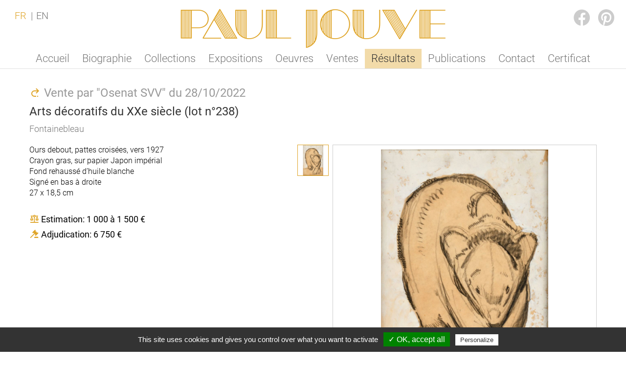

--- FILE ---
content_type: text/html; Charset=UTF-8;charset=UTF-8
request_url: https://www.pauljouve.com/resultats/2022-10-28-osenat-svv-238.html
body_size: 2853
content:
<!doctype html>
<html class="no-js lang-fr site_jouve page_solo page_solo_resultats" lang="fr" data-site_url="https://www.pauljouve.com/" data-rgpd="{&quot;cookie_name&quot;:&quot;rgpd5_gsuisse&quot;,&quot;services&quot;:{&quot;gtag&quot;:{&quot;gtagUa&quot;:&quot;G-CKMC75K3HZ&quot;}},&quot;options&quot;:[]}" data-current="resultats">
	<head>
		<meta charset="utf-8"/>
		<title>Arts décoratifs du XXe siècle - Paul JOUVE</title>
		<meta name="mobile-web-app-capable" content="yes" /> 
		<meta name="viewport" content="width=device-width, initial-scale=1.0">
		<meta name="format-detection" content="telephone=no"/>
		
		<meta property="og:url"           content="https://www.pauljouve.com/resultats/2022-10-28-osenat-svv-238.html">
		<meta property="og:type"          content="website">
		<meta property="og:title"         content="Paul JOUVE (1878-1973) - Estimation, expertise, prix, cote - Vente par Osenat SVV du 28-10-2022 (lot n°238)">
		<meta property="og:description"   content="Ours debout, pattes croisées, vers 1927
Crayon gras, sur papier Japon impérial
Fond rehaussé d’huile blanche
Signé en bas à droite
27 x 18,5 cm
&nbsp;
">
		<meta property="og:image"         content="/ds_jouve_data//upload/images/7-RESULTATS/DESSINS/_thumbs/1080x_/ours.jpg">
		
			<link rel="apple-touch-icon" sizes="180x180" href="https://www.pauljouve.com/.exe/ds410_jouve/apple-touch-icon.png">
			<link rel="icon" type="image/png" sizes="32x32" href="https://www.pauljouve.com/.exe/ds410_jouve/favicon-32x32.png">
			<link rel="icon" type="image/png" sizes="16x16" href="https://www.pauljouve.com/.exe/ds410_jouve/favicon-16x16.png">
			<link rel="manifest" href="https://www.pauljouve.com/.exe/ds410_jouve/site.webmanifest">
			<link rel="mask-icon" href="https://www.pauljouve.com/.exe/ds410_jouve/safari-pinned-tab.svg" color="#5bbad5">
			<meta name="msapplication-TileColor" content="#da532c">
			<meta name="theme-color" content="#ffffff">		
				
				<meta name="generator" content="Xooloop CMS v4.1.0">
<link rel="canonical" href="https://www.pauljouve.com/resultats2022-10-28-osenat-svv-238.html">
<meta name="robots" content="all">
		<meta name="keywords" content="Paul JOUVE,artiste,animalier,peintre animalier,fauve,sculpteur,sculpture,illustration,institut de france,art appliqué,dessins,dessinateur,1930,style 1930,1925,orientalisme,orientaliste,Art déco,livres illustrés XX">
		<meta name="description" content="Paul JOUVE (1878-1973) - Estimation, expertise, prix, cote - Vente par Osenat SVV du 28-10-2022 (lot n°238)">
		<script src="https://www.pauljouve.com/.exe/ds410/js/jquery-3.7.1.min.js?ts=20251009_181826"></script>
		<script src="https://www.pauljouve.com/.exe/ds410/js/jquery.ez-plus-1.2.5.js?ts=20251009_181826"></script>
		<script src="https://www.pauljouve.com/.exe/ds410/js/scripts-common.js?ts=20251009_181826"></script>
		<script src="https://www.pauljouve.com/.exe/xooloop_v4.1.0/plugins/RGPD/js/RGPD.scripts.js?ts=20251111_201910"></script>
		<link href="https://www.pauljouve.com/.exe/ds410/css/jquery.ez-plus.css?ts=20251009_181821" media="all" rel="stylesheet">
		<link href="https://www.pauljouve.com/.exe/ds410/css/styles-common.css?ts=20251009_181824" media="all" rel="stylesheet">

		<link rel="preload" as="font" href="https://www.pauljouve.com/.exe/ds410/css/Roboto-Light.woff2" crossorigin="anonymous">
		<link rel="preload" as="font" href="https://www.pauljouve.com/.exe/ds410/css/Roboto-LightItalic.woff2" crossorigin="anonymous">
		<link rel="preload" as="font" href="https://www.pauljouve.com/.exe/ds410/css/Roboto-Regular.woff2" crossorigin="anonymous">
		<link rel="preload" as="font" href="https://www.pauljouve.com/.exe/ds410/css/Roboto-Italic.woff2" crossorigin="anonymous">
		<link rel="preload" as="font" href="https://www.pauljouve.com/.exe/ds410/css/ManbowLines-Regular.woff2" crossorigin="anonymous">
		<link rel="preload" as="font" href="https://www.pauljouve.com/.exe/ds410/css/ManbowSolid-Regular.woff2" crossorigin="anonymous">
	</head>
	<body>
		<header id="header">
			<a id="menubutton" href=""></a>
			<a class="centered" href="https://www.pauljouve.com/" id="logo"><span class="logo">Paul JOUVE</span></a>
			<div class="centered" id="menu">
					<a class="menu " href="https://www.pauljouve.com/accueil.html">Accueil</a>	<a class="menu " href="https://www.pauljouve.com/biographie.html">Biographie</a>	<a class="menu " href="https://www.pauljouve.com/collections.html">Collections</a>	<a class="menu " href="https://www.pauljouve.com/expositions.html">Expositions</a>	<a class="menu " href="https://www.pauljouve.com/oeuvres.html">Oeuvres</a>	<a class="menu " href="https://www.pauljouve.com/ventes.html">Ventes</a>	<a class="menu active" href="https://www.pauljouve.com/resultats.html">Résultats</a>	<a class="menu " href="https://www.pauljouve.com/publications.html">Publications</a>	<a class="menu " href="https://www.pauljouve.com/contact.html">Contact</a>	<a class="menu " href="https://www.pauljouve.com/certificat.html">Certificat</a>			</div>
			<div id="menulang"><a class="menu lang lang-fr current" title="Français" href="https://www.pauljouve.com/resultats/2022-10-28-osenat-svv-238.html?lang=fr">FR</a><a class="menu lang lang-en " title="English" href="https://www.pauljouve.com/resultats/2022-10-28-osenat-svv-238.html?lang=en">EN</a></div>
			<div id="socials">	<a class="external social facebook"  href="https://www.facebook.com/paul.jouve.fr/" title="Nous suivre sur Facebook">FACEBOOK</a>	<a class="external social pinterest"  href="https://www.pinterest.fr/search/pins/?q=%22paul%20jouve%22&rs=typed&term_meta[]=%22paul%7Ctyped&term_meta[]=jouve%22%7Ctyped" title="Nous suivre sur Pinterest">PINTEREST</a></div>
		</header>
				<main id="main" class="centered">
				<script type="text/javascript" src="https://platform-api.sharethis.com/js/sharethis.js#property=6112b2fb803154001273f76f&product=inline-share-buttons" async="async"></script>
		<div class="blocs">
			<div class="bloc bloc_titles">
				<h1 class="title"><div id="back_button" title="Revenir à la page précédente"></div>Vente par "Osenat SVV" du 28/10/2022</h1><h2 class="subtitle">Arts décoratifs du XXe siècle (lot n°238)</h2><h3 class="subtitle2">Fontainebleau</h3>
				<div class="shares"><div class="sharethis-inline-share-buttons"></div></div>
			</div>
			<div class="bloc bloc_texts">
				<p>Ours debout, pattes croisées, vers 1927<br/>
Crayon gras, sur papier Japon impérial<br/>
Fond rehaussé d’huile blanche<br/>
Signé en bas à droite<br/>
27 x 18,5 cm<br/>
&nbsp;</p>
<div class="res_more estimation">Estimation: 1 000 à 1 500 €</div><div class="res_more adjudication">Adjudication: 6 750 €</div>
				
				<div id="zoomTargetArea"></div>
			</div>
			<div class="bloc bloc_thumbs" id="vignettes" >
					<a data-size="739,1123" href="#" class="elevatezoom-gallery image thumb current zoom_off" title="Cliquer ici pour agrandir l'image" data-image="https://www.pauljouve.com/ds_jouve_data//upload/images/7-RESULTATS/DESSINS/_thumbs/520x520/ours.jpg" data-zoom-image="https://www.pauljouve.com/ds_jouve_data//upload/images/7-RESULTATS/DESSINS/_thumbs/2080x2080/ours.jpg">
						<img alt="Vente par &#34Osenat SVV&#34 du 28/10/2022 - Arts décoratifs du XXe siècle (lot n°238)" src="https://www.pauljouve.com/ds_jouve_data//upload/images/7-RESULTATS/DESSINS/_thumbs/64x64/ours.jpg"></img>
						<div class="hidden legende"></div>
					</a>
			</div>
			<div class="bloc bloc_image">
				<div class="image big">
					<img class="zoomable" alt="Vente par &#34Osenat SVV&#34 du 28/10/2022 - Arts décoratifs du XXe siècle (lot n°238)" src="https://www.pauljouve.com/ds_jouve_data//upload/images/7-RESULTATS/DESSINS/_thumbs/520x520/ours.jpg" data-zoom-image="https://www.pauljouve.com/ds_jouve_data//upload/images/7-RESULTATS/DESSINS/_thumbs/2080x2080/ours.jpg"></img>
				</div>
			</div>
		</div>		</main>
		<footer id="footer">
			<section id="main_footer"> 
				<div class="centered">
					<div>
<a class="footer_btn footer_btn_facebook external" href="https://www.facebook.com/paul.jouve.fr/">FACEBOOK</a><a class="footer_btn footer_btn_pinterest external" href="https://www.pinterest.fr/search/pins/?q=%22paul%20jouve%22&rs=typed&term_meta[]=%22paul%7Ctyped&term_meta[]=jouve%22%7Ctyped">PINTEREST</a>					</div>
					<div id="text">
						<p>Site initié par D. Suisse en 2008</p>

<p>Reproduction interdite © ADAGP</p>

<p>© Fond pour la Promotion des Arts Décoratifs</p>
					</div>
					<div>
<a class="footer_btn footer_btn_newsletter" href="">NEWSLETTER</a><a class="footer_btn footer_btn_contact" href="https://www.pauljouve.com/contact.html">CONTACT</a>					</div>
				</div>
			</section>
			<section id="sub_footer" class="centered">
				<a id="legal" title="Mentions légales - Protection des données (RGPD)" href="https://www.pauljouve.com/legal.html">Mentions légales - Protection des données (RGPD)</a>
				<a class="external" id="copyright" title="Site réalisé par Xooloop Studio et motorisé par Xooloop CMS" href="http://www.xooloop.fr/#utm_source=www.pauljouve.com&amp;utm_medium=link_credits&amp;utm_campaign=xooloop_studio">Crédits : Xooloop Studio</a>
			</section>
		</footer>
	</body>
</html>

--- FILE ---
content_type: text/css
request_url: https://www.pauljouve.com/.exe/ds410/css/styles-common.css?ts=20251009_181824
body_size: 10272
content:
@charset "UTF-8";/*! Copyright Xooloop Studio www.xooloop.fr */progress,sub,sup{vertical-align:baseline}*,hr{box-sizing:content-box}button,hr,input{overflow:visible}[type=checkbox],[type=radio],legend{padding:0;box-sizing:border-box}body,body #header,sub,sup{position:relative}html{font-family:sans-serif;-ms-text-size-adjust:100%;-webkit-text-size-adjust:100%}article,aside,details,figcaption,figure,footer,header,main,menu,nav,section,summary{display:block}audio,canvas,progress,video{display:inline-block}audio:not([controls]){display:none;height:0}[hidden],template{display:none}a{background-color:transparent;-webkit-text-decoration-skip:objects}a:active,a:hover{outline-width:0}abbr[title]{border-bottom:none;text-decoration:underline;text-decoration:underline dotted}dfn{font-style:italic}mark{background-color:#ff0;color:#000}small{font-size:80%}sub,sup{font-size:75%;line-height:0}sub{bottom:-.25em}sup{top:-.5em}img{border-style:none}svg:not(:root){overflow:hidden}code,kbd,pre,samp{font-family:monospace,monospace;font-size:1em}figure{margin:1em 40px}hr{height:0}button,input,select,textarea{font:inherit;margin:0}optgroup{font-weight:700}button,select{text-transform:none}[type=reset],[type=submit],button,html [type=button]{-webkit-appearance:button}[type=button]::-moz-focus-inner,[type=reset]::-moz-focus-inner,[type=submit]::-moz-focus-inner,button::-moz-focus-inner{border-style:none;padding:0}[type=button]:-moz-focusring,[type=reset]:-moz-focusring,[type=submit]:-moz-focusring,button:-moz-focusring{outline:ButtonText dotted 1px}fieldset{border:1px solid silver;margin:0 2px;padding:.35em .625em .75em}legend{color:inherit;display:table;max-width:100%;white-space:normal}textarea{overflow:auto}[type=number]::-webkit-inner-spin-button,[type=number]::-webkit-outer-spin-button{height:auto}[type=search]{-webkit-appearance:textfield;outline-offset:-2px}[type=search]::-webkit-search-cancel-button,[type=search]::-webkit-search-decoration{-webkit-appearance:none}::-webkit-input-placeholder{color:inherit;opacity:.54}::-webkit-file-upload-button{-webkit-appearance:button;font:inherit}/*! Copyright Xooloop Studio www.xooloop.fr */@font-face{font-family:MaterialIconsEx;src:url(materialdesignicons-webfont-v7.4.47.woff2) format("woff2"),url(materialdesignicons-webfont-v7.4.47.woff) format("woff");font-weight:400;font-style:normal}@font-face{font-family:Roboto;src:url(Roboto-Light.woff2) format("woff2"),url(Roboto-LightLight.woff) format("woff");font-weight:400;font-style:normal;font-display:swap}@font-face{font-family:Roboto;src:url(Roboto-LightItalic.woff2) format("woff2"),url(Roboto-LightItalic.woff) format("woff");font-weight:400;font-style:italic;font-display:swap}@font-face{font-family:Roboto;src:url(Roboto-Regular.woff2) format("woff2"),url(Roboto-Regular.woff) format("woff");font-weight:700;font-style:normal;font-display:swap}@font-face{font-family:Roboto;src:url(Roboto-Italic.woff2) format("woff2"),url(Roboto-Italic.woff) format("woff");font-weight:700;font-style:italic;font-display:swap}@font-face{font-family:ManbowLines;src:url(ManbowLines-Regular.woff2) format("woff2"),url(ManbowLines-Regular.woff) format("woff");font-weight:400;font-style:normal;font-display:swap}@font-face{font-family:ManbowSolid;src:url(ManbowSolid-Regular.woff2) format("woff2"),url(ManbowSolid-Regular.woff) format("woff");font-weight:400;font-style:normal;font-display:swap}html{overflow-y:scroll;font-size:62.5%}body{margin:0;z-index:0;font-size:1.5rem;display:grid;grid-template-columns:auto;grid-template-rows:auto 1fr auto;min-height:100vh}body #header{height:140px;border-bottom:1px solid #E0E0E0}body #header a#logo{display:block;height:100px;line-height:100px;text-align:center}body #header a#logo .logo{display:block;margin:0;font-weight:400;color:#dfa529;font-family:ManbowLines,Arial,sans-serif;font-size:8rem}body #header #menu{display:flex;height:40px}body #header #menu .menu{flex:1 1 auto;height:40px;line-height:40px;padding:0 5px;font-family:Roboto,Arial,sans-serif;font-size:2.2rem;color:#777;text-decoration:none;text-align:center;white-space:nowrap;transition:color .2s,border-color .2s,background-color .2s}body #header #menu .menu.active{background-color:#f2dba9;color:#333}body #header #menu .menu:hover{color:#333}body #header #menulang{position:absolute;top:15px;left:15px;padding:5px}body #header #menulang .menu.lang{flex:1 1 auto;height:100%;padding:5px;font-family:Roboto,Arial,sans-serif;font-size:2rem;color:#777;text-decoration:none;text-align:center;white-space:nowrap;transition:color .2s,border-color .2s,background-color .2s;margin:0 5px}body #header #menulang .menu.lang:hover{color:#333}body #header #menulang .menu.lang.current{color:#dfa529}body #header #menulang .menu.lang.lang-fr{position:relative}body #header #menulang .menu.lang.lang-fr::after{content:"|";position:absolute;right:-8px;color:#777}body #header #socials{position:absolute;top:16px;right:20px;width:100px}body #header #socials a.social{display:block;float:left;margin-left:10px;width:40px;height:40px;font-size:1px;color:transparent;position:relative}body #header #socials a.social::before{content:"";font-family:MaterialIconsEx;position:absolute;top:0;left:0;width:100%;height:100%;text-align:center;font-size:4rem;line-height:40px;color:#CCC;transition:color .2s,border-color .2s,background-color .2s}body #header #socials a.social.facebook::before{content:"󰈌"}body #header #socials a.social.pinterest::before{content:"󰐇"}body #header #socials a.social:hover::before{color:#777}body #main{z-index:1;padding-bottom:25px}body #main #back_button{width:30px;height:28px;float:left;font-size:1.6rem;color:#dfa529;transition:color .2s;position:relative;cursor:pointer}body #main #back_button::before{content:"󰑏";font-family:MaterialIconsEx;position:absolute;top:2px;left:0;line-height:1;font-size:2.4rem;text-align:left;font-weight:400}body #main #back_button:hover{color:#dfb229}body #footer{margin-top:30px}body #footer #main_footer{min-height:80px;background:#D7B585}body #footer #main_footer .centered{display:grid;grid-template-columns:250px 1fr 250px;grid-template-rows:auto;color:#fff}body #footer #main_footer .centered #text{text-align:center;margin:10px 0}body #footer #main_footer .centered #text p{font-size:1.4rem;line-height:24px}body #footer #main_footer .centered a.footer_btn{display:inline-block;width:120px;height:30px;padding-top:60px;text-align:center;position:relative;color:#fff;transition:filter .2s;background:#D7B585}body #footer #main_footer .centered a.footer_btn::before{position:absolute;top:10px;left:50%;transform:translateX(-50%);font-family:MaterialIconsEx;font-size:4rem;color:#fff;content:""}body #footer #main_footer .centered a.footer_btn.footer_btn_facebook::before{content:"󰈌"}body #footer #main_footer .centered a.footer_btn.footer_btn_pinterest::before{content:"󰐇"}body #footer #main_footer .centered a.footer_btn.footer_btn_newsletter::before{content:"󰾱"}body #footer #main_footer .centered a.footer_btn.footer_btn_contact::before{content:"󰻤"}body #footer #main_footer .centered a.footer_btn:hover{filter:brightness(110%)}body #footer #main_footer .centered a.footer_btn+a.footer_btn{margin-left:10px}body #footer #sub_footer{display:grid;grid-template-columns:50% 50%;line-height:20px}body #footer #sub_footer a#copyright,body #footer #sub_footer a#legal{font-size:1.2rem;color:#CCC;transition:color .2s,border-color .2s,background-color .2s;text-align:left}body #footer #sub_footer a#copyright:hover,body #footer #sub_footer a#legal:hover{color:#777}body #footer #sub_footer a#copyright{text-align:right}.page_solo_oeuvres body #main,.page_solo_resultats body #main{padding-top:35px}*{padding:0;margin:0;font-family:Roboto,Arial,sans-serif;font-size:1.6rem}h1,h2,h3,h4{font-weight:400;font-style:normal;font-family:Roboto,Arial,sans-serif}h1{font-size:3rem;color:#dfb229;margin:25px 0;text-align:center}p{line-height:1.4}b,strong{font-family:Roboto,Arial,sans-serif;font-weight:700}.hidden{display:none}a,button{text-decoration:none;outline:0;color:#dfa529;font-weight:400}a img,button img{border:none}a.button,button.button{cursor:pointer;display:inline-block;line-height:4rem;height:4rem;border-radius:2rem;text-align:center;font-family:Roboto,Arial,sans-serif;color:#dfb229;border:1px solid #dfa529;padding:0 2rem;font-weight:400;font-weight:700;font-size:2rem;transition:color .2s,border-color .2s,background-color .2s,filter .2s;white-space:nowrap}a.button.with_icon,button.button.with_icon{position:relative;padding-left:3.5rem}a.button.with_icon::before,button.button.with_icon::before{content:"";font-family:MaterialIconsEx;position:absolute;top:0;left:1rem;width:2rem;height:100%;text-align:center;font-size:1.7rem;line-height:4rem}a.button.active,a.button:focus,a.button:hover,button.button.active,button.button:focus,button.button:hover{filter:brightness(105%)}a.button.academie,button.button.academie{width:300px}a.button.button_centered,button.button.button_centered{margin-left:50%;transform:translateX(-50%)}.centered{width:1160px;margin:0 auto}.paginator{text-align:center;padding:15px 0}.paginator a{display:inline-block;border-radius:50%;margin:1.5rem;box-shadow:0 0 3px #fff;height:2rem;width:2rem;border:2px solid #777;transition:color .2s,border-color .2s,background-color .2s;background:rgba(255,255,255,.5)}.paginator a.selector-current{border-color:#333;background:rgba(255,255,255,.8)}.paginator a:hover{border-color:#333;background:#fff}.xooloopEasyForm .widget.widget_submitter a{height:auto!important}.xooloopEasyForm .widget .control_container{border-color:#999!important}.xooloopEasyForm .widget select.display_placeholder,.xooloopEasyForm .widget.widget_enum .combobox .placeholder{color:#CCC}.xooloopEasyForm .widget ::-ms-input-placeholder{color:#CCC}.xooloopEasyForm .widget ::placeholder{color:#CCC}html.page_solo_legal main .content h2{font-size:3rem;margin:20px 0;color:#000}html.page_solo_legal main .content ul{margin-left:50px}html.page_accueil body{grid-template-rows:auto auto 1fr auto;position:relative}html.page_accueil body #fullpage_diaporama{position:relative;height:calc(100vh - 140px);overflow:hidden;z-index:1}html.page_accueil body #fullpage_diaporama .xooloopSlideShow#diaporama_accueil{position:absolute;top:0;left:0;height:100%;width:100%;z-index:3}html.page_accueil body #fullpage_diaporama .xooloopSlideShow#diaporama_accueil.round_light.arrows_float .arrow{width:60px;height:60px;border:1px solid #333}html.page_accueil body #fullpage_diaporama .xooloopSlideShow#diaporama_accueil.round_light.arrows_float .arrow::after{color:#333;font-size:60px}html.page_accueil body #fullpage_diaporama .xooloopSlideShow#diaporama_accueil .container .paginator_container{bottom:20px}html.page_accueil body #fullpage_diaporama .xooloopSlideShow#diaporama_accueil .container .paginator_container .page_selector{border-radius:50%;margin:10px;box-shadow:0 0 3px #fff;height:38px;width:38px;border:1px solid #777;transition:border-color .2s,background-color .2s;background:rgba(255,255,255,.5)}html.page_accueil body #fullpage_diaporama .xooloopSlideShow#diaporama_accueil .container .paginator_container .page_selector.current{border-color:#333;background:rgba(255,255,255,.8)}html.page_accueil body #fullpage_diaporama .xooloopSlideShow#diaporama_accueil .container .paginator_container .page_selector:hover{border-color:#333;background:#fff}html.page_accueil body #fullpage_diaporama .xooloopSlideShow#diaporama_accueil .container .popup_container .popup{margin:30px;padding:10px;min-width:200px;min-height:100px}html.page_solo_biographie body #main{display:grid;grid-template-columns:1fr;gap:20px}html.page_solo_biographie body #main .paragraph h2{clear:both;font-size:2rem;font-weight:700;text-align:center;margin:40px 0}html.page_solo_biographie body #main .paragraph p{margin-bottom:20px;font-size:1.8rem}html.page_solo_biographie body #main .paragraph p a{font-size:1.8rem;text-decoration:underline;color:#b97f00}html.page_solo_biographie body #main .paragraph p a.popup_image{cursor:pointer}html.page_solo_biographie body #main .paragraph .images{margin:0;width:200px}html.page_solo_biographie body #main .paragraph .images img{max-width:200px;margin-bottom:5px}html.page_solo_biographie body #main .paragraph .images .legende{font-style:italic;font-size:1.4rem;text-align:center;margin-bottom:5px}html.page_solo_biographie body #main .paragraph .images.gauche{float:left;margin-right:20px}html.page_solo_biographie body #main .paragraph .images.droite{float:right;margin-left:20px}html.page_solo_academie body #main h2{clear:both;font-size:2rem;font-weight:700;text-align:center;margin:40px 0}html.page_solo_academie body #main p{margin-bottom:20px;font-size:1.8rem}html.page_solo_academie body #main p a{font-size:1.8rem;text-decoration:underline;color:#b97f00}html.page_listing .content{text-align:center;margin-bottom:20px}html.page_listing.page_listing_lignes .content.in3cols{display:grid;grid-template-columns:1fr 260px 1fr}html.page_listing.page_listing_lignes .content.in3cols .after,html.page_listing.page_listing_lignes .content.in3cols .before{grid-column:span 3}html.page_listing.page_listing_lignes .content.in3cols .gauche{text-align:left}html.page_listing.page_listing_lignes .content.in3cols .centre img{margin:20px auto;display:block;width:220px;height:220px;object-fit:cover;border:2px solid #dfa529;border-radius:50%;background:#FFFBF3}html.page_listing.page_listing_lignes .content.in3cols .droite p{font-size:1.3rem;line-height:2.4;text-align:right}html.page_listing.page_listing_lignes .list_lignes .list_item{border:1px solid #777;margin-bottom:20px}html.page_listing.page_listing_lignes .list_lignes .list_item .header{cursor:pointer;width:100%;min-height:100px;display:grid;grid-template-columns:100px 1fr 100px;transition:color .2s,border-color .2s}html.page_listing.page_listing_carres .list_carres .list_item.disabled,html.page_listing.page_listing_carres .list_carres .list_item.disabled:hover,html.page_listing.page_listing_lignes .list_lignes .list_item.disabled .header,html.page_listing.page_listing_lignes .list_lignes .list_item.disabled:hover .header{cursor:default}html.page_listing.page_listing_lignes .list_lignes .list_item .header .image{box-sizing:border-box;width:100px;height:100px;position:relative;z-index:0}html.page_listing.page_listing_lignes .list_lignes .list_item .header .image img{display:block;box-sizing:border-box;max-width:100%;max-height:100%}html.page_listing.page_listing_lignes .list_lignes .list_item .header .texts{text-align:center;align-self:center;padding:0 5px}html.page_listing.page_listing_lignes .list_lignes .list_item .header .texts h2{line-height:3rem;font-size:2.2rem;color:#333;transition:color .2s;font-weight:400;padding-top:6px}html.page_listing.page_listing_lignes .list_lignes .list_item .header .texts h3{line-height:2.4rem;font-size:1.8rem;color:#777;transition:color .2s;font-weight:400}html.page_listing.page_listing_lignes .list_lignes .list_item .header .texts h4{line-height:2rem;font-size:1.6rem;color:#999;transition:color .2s;font-weight:400}html.page_listing.page_listing_lignes .list_lignes .list_item .header .action{position:relative}html.page_listing.page_listing_lignes .list_lignes .list_item .header .action::after{font-family:MaterialIconsEx;position:absolute;top:30px;right:30px;width:40px;height:40px;font-size:4rem;color:#dfa529;transition:color .2s;text-align:center;line-height:40px}html.page_listing.page_listing_lignes .list_lignes .list_item .header .action.inverse::after{font-size:2.6rem;background:#dfa529;color:#fff;transition:background-color .2s;border-radius:50%}html.page_listing.page_listing_lignes .list_lignes .list_item .content{height:0;overflow:hidden;margin:0 20px}html.page_listing.page_listing_lignes .list_lignes .list_item .content>:first-child{margin-top:20px}html.page_listing.page_listing_lignes .list_lignes .list_item .content .diaporama{width:1000px;height:580px;margin:20px auto 40px}html.page_listing.page_listing_lignes .list_lignes .list_item .content .diaporama .xooloopSlideShow .container .image_container img{object-fit:contain}html.page_listing.page_listing_lignes .list_lignes .list_item .content .diaporama .xooloopSlideShow .container .paginator_container{bottom:-80px;height:70px}html.page_listing.page_listing_lignes .list_lignes .list_item .content .diaporama .xooloopSlideShow .container .paginator_container .page_selector{height:50px;width:50px;border-radius:0}html.page_listing.page_listing_lignes .list_lignes .list_item .content .diaporama .xooloopSlideShow .container .paginator_container .page_selector img{object-fit:contain}html.page_listing.page_listing_lignes .list_lignes .list_item .content .diaporama .xooloopSlideShow.round_light.arrows_float{width:1000px;height:500px}html.page_listing.page_listing_lignes .list_lignes .list_item .content .diaporama .xooloopSlideShow.round_light.arrows_float .arrow{width:60px;height:60px}html.page_listing.page_listing_lignes .list_lignes .list_item .content .content_text{position:relative}html.page_listing.page_listing_lignes .list_lignes .list_item .content .content_text .floating_legende{position:absolute;background:#fff;bottom:0;top:0;left:0;right:0}html.page_listing.page_listing_lignes .list_lignes .list_item.clickable .header .action::after{content:"󰐙"}html.page_listing.page_listing_lignes .list_lignes .list_item.clickable.external .header .action::after{content:"󰏌"}html.page_listing.page_listing_lignes .list_lignes .list_item.expandable .header .action::after{content:"󰁊"}html.page_listing.page_listing_lignes .list_lignes .list_item.expandable.expanded .header .action::after{content:"󰁢"}html.page_listing.page_listing_lignes .list_lignes .list_item:hover{border-color:#dfa529}html.page_listing.page_listing_lignes .list_lignes .list_item:hover .header .texts h2,html.page_listing.page_listing_lignes .list_lignes .list_item:hover .header .texts h3{color:#dfa529}html.page_listing.page_listing_lignes .list_lignes .list_item:hover .header .texts h4{color:#dfb229}html.page_listing.page_listing_lignes .list_lignes .list_item:hover .header .action::after{color:#dfb229}html.page_listing.page_listing_lignes .list_lignes .list_item:hover .header .action.inverse::after{color:#fff;background:#dfb229}html.page_listing.page_listing_lignes .list_lignes .list_item.disabled,html.page_listing.page_listing_lignes .list_lignes .list_item.disabled:hover{border:1px solid #CCC;background:#F4F4F4;color:#999}html.page_listing.page_listing_lignes .list_lignes .list_item.disabled .header .image img,html.page_listing.page_listing_lignes .list_lignes .list_item.disabled:hover .header .image img{opacity:.7}html.page_listing.page_listing_lignes .list_lignes .list_item.disabled .header .texts h2,html.page_listing.page_listing_lignes .list_lignes .list_item.disabled .header .texts h3,html.page_listing.page_listing_lignes .list_lignes .list_item.disabled .header .texts h4,html.page_listing.page_listing_lignes .list_lignes .list_item.disabled:hover .header .texts h2,html.page_listing.page_listing_lignes .list_lignes .list_item.disabled:hover .header .texts h3,html.page_listing.page_listing_lignes .list_lignes .list_item.disabled:hover .header .texts h4{color:#999}html.site_jouve.page_listing.page_listing_lignes.page_listing_collections .content.in3cols .gauche p{font-size:1.8rem;margin-bottom:12px}html.site_jouve.page_listing.page_listing_lignes.page_listing_collections .content.in3cols .droite p{font-size:1.8rem;margin-bottom:16px;line-height:1.5}html.page_listing.page_listing_lignes .list_lignes .list_item.affichage_annee .header{grid-template-columns:200px 1fr 100px}html.page_listing.page_listing_lignes .list_lignes .list_item.affichage_annee .header .image h2{line-height:100px;font-size:3rem;text-align:left;padding-left:30px;width:200px}html.page_listing.page_listing_lignes .list_lignes .list_item.affichage_annee .header .texts{margin:10px 0 10px 50px;font-size:1.8rem;line-height:2;text-align:left}html.page_listing.page_listing_carres .motcle_descriptif{margin:20px 0;text-align:center}html.page_listing.page_listing_carres .list_carres{display:grid;grid-template-columns:repeat(4,240px);gap:40px 20px;justify-content:space-between}html.page_listing.page_listing_carres .list_carres .list_item{width:240px;min-height:240 240px}html.page_listing.page_listing_carres .list_carres .list_item .image{box-sizing:border-box;width:100%;height:240px;border:1px solid #777;overflow:hidden;position:relative;z-index:0;transition:color .2s,border-color .2s,background-color .2s}html.page_listing.page_listing_carres .list_carres .list_item .image img{display:block;box-sizing:border-box;transform:scale(1);transform:translateZ(0) scale(1);transition:transform .2s;max-width:100%;max-height:100%}html.page_listing.page_listing_carres .list_carres .list_item .texts{min-height:80px;text-align:center}html.page_listing.page_listing_carres .list_carres .list_item .texts h2{line-height:2.4rem;font-size:1.6rem;color:#333;transition:color .2s;font-weight:400;padding-top:6px}html.page_listing.page_listing_carres .list_carres .list_item .texts h3{line-height:2;font-size:1.4rem;color:#777;transition:color .2s;font-weight:400}html.page_listing.page_listing_carres .list_carres .list_item .texts h4{line-height:1.8;font-size:1.2rem;color:#999;transition:color .2s;font-weight:400;margin-top:10px}html.page_listing.page_listing_carres .list_carres .list_item.item_Presse h2,html.page_listing.page_listing_carres .list_carres .list_item.item_Publication h2,html.page_listing.page_listing_carres .list_carres .list_item.item_Resultat h2{line-height:2rem;font-size:1.6rem;font-weight:700}html.page_listing.page_listing_carres .list_carres .list_item.item_Presse h3,html.page_listing.page_listing_carres .list_carres .list_item.item_Presse h4,html.page_listing.page_listing_carres .list_carres .list_item.item_Publication h3,html.page_listing.page_listing_carres .list_carres .list_item.item_Publication h4,html.page_listing.page_listing_carres .list_carres .list_item.item_Resultat h3,html.page_listing.page_listing_carres .list_carres .list_item.item_Resultat h4{line-height:2rem;font-size:1.4rem}html.page_listing.page_listing_carres .list_carres .list_item:hover .image{border-color:#dfa529}html.page_listing.page_listing_carres .list_carres .list_item:hover .image img{transform:scale(1.01);transform:translateZ(0) scale(1.02)}html.page_listing.page_listing_carres .list_carres .list_item:hover .texts h2,html.page_listing.page_listing_carres .list_carres .list_item:hover .texts h3{color:#dfa529}html.page_listing.page_listing_carres .list_carres .list_item:hover .texts h4{color:#dfb229}html.page_listing.page_listing_carres .list_carres .list_item.disabled .image,html.page_listing.page_listing_carres .list_carres .list_item.disabled:hover .image{border:1px solid #CCC}html.page_listing.page_listing_carres .list_carres .list_item.disabled .image img,html.page_listing.page_listing_carres .list_carres .list_item.disabled:hover .image img{opacity:.7}html.page_listing.page_listing_carres .list_carres .list_item.disabled .texts h1,html.page_listing.page_listing_carres .list_carres .list_item.disabled .texts h2,html.page_listing.page_listing_carres .list_carres .list_item.disabled .texts h3,html.page_listing.page_listing_carres .list_carres .list_item.disabled .texts h4,html.page_listing.page_listing_carres .list_carres .list_item.disabled:hover .texts h1,html.page_listing.page_listing_carres .list_carres .list_item.disabled:hover .texts h2,html.page_listing.page_listing_carres .list_carres .list_item.disabled:hover .texts h3,html.page_listing.page_listing_carres .list_carres .list_item.disabled:hover .texts h4{color:#999}.floating_popup_image{cursor:pointer;z-index:10000;position:fixed;top:0;left:0;width:100vw;height:100vh;background:rgba(255,255,255,.9)}.floating_popup_image .image_et_legende{position:relative;top:50%;left:50%;transform:translate(-50%,-50%);width:100%;max-width:80vw;height:80vh}.floating_popup_image .image_et_legende img{width:100%;height:100%;object-fit:contain}.floating_popup_image .image_et_legende .legende{font-style:italic;text-align:center;height:auto;position:absolute;bottom:-20px;left:0;right:0;transform:translateY(100%)}.site_jouve .floating_popup_image .image_et_legende{max-height:500px}.mycombobox{position:relative;min-height:42px;margin-bottom:20px;margin-right:240px;margin-left:240px;border:1px solid #dfb229}.mycombobox .combo,.mycombobox .placeholder{position:absolute;box-sizing:border-box;height:auto;top:0;left:0;right:25px;bottom:0;white-space:nowrap;overflow:hidden;text-align:center;font-size:2.4rem;line-height:24px}.mycombobox .placeholder{padding:10px;background:0 0;color:#CCC;font-style:italic;display:none}.mycombobox.empty .placeholder{display:block}.mycombobox .combo{padding:4px;min-height:40px;cursor:pointer;color:#333}.mycombobox .combo a{display:block;line-height:1.6;font-size:2.4rem}.mycombobox .btn{cursor:pointer;position:absolute;top:0;right:0;bottom:0;width:20px}.mycombobox .btn::after{content:"󰍝";font-family:MaterialIconsEx;position:absolute;top:0;bottom:0;right:0;width:25px;line-height:40px;font-size:2.6rem;color:#333;text-align:right}.mycombobox .popup{display:none;position:absolute;z-index:2;left:-1px;top:48px;border:1px solid #333;box-shadow:0 4px 5px #777;height:auto;max-height:400px;min-width:calc(100% + 2px);overflow:auto}.mycombobox .popup .choice{box-sizing:border-box;background:#fff;display:block;width:100%;padding:2px 5px;white-space:nowrap;color:#333;cursor:pointer;text-align:center}.mycombobox .popup .choice.current a,.mycombobox .popup .choice:hover a{color:#fff}.mycombobox .popup .choice a{display:block;line-height:1.6;font-size:2rem}.mycombobox .popup .choice.current{background:#dfb229}.mycombobox .popup .choice:hover{background:#dfa529}.mycombobox.expanded .popup{display:block}html.page_listing.page_listing_carres.by_5 .list_carres{display:grid;grid-template-columns:repeat(5,192px);gap:40px 12px}html.page_listing.page_listing_carres.by_5 .list_carres .list_item{width:192px;min-height:192px}html.page_listing.page_listing_carres.by_5 .list_carres .list_item .image{height:192px}html.page_solo.page_solo_oeuvres .blocs,html.page_solo.page_solo_resultats .blocs{display:grid;grid-template-columns:540px 64px 540px;grid-gap:0;justify-content:space-between}html.page_solo.page_solo_oeuvres .blocs .bloc.bloc_titles,html.page_solo.page_solo_resultats .blocs .bloc.bloc_titles{grid-column:span 3;position:relative;padding-bottom:20px}html.page_solo.page_solo_oeuvres .blocs .bloc.bloc_titles h1,html.page_solo.page_solo_oeuvres .blocs .bloc.bloc_titles h2,html.page_solo.page_solo_resultats .blocs .bloc.bloc_titles h1,html.page_solo.page_solo_resultats .blocs .bloc.bloc_titles h2{font-family:Roboto,Arial,sans-serif;color:#999;font-size:24px;text-align:left;margin:0;font-weight:700}html.page_solo.page_solo_oeuvres .blocs .bloc.bloc_titles h2,html.page_solo.page_solo_resultats .blocs .bloc.bloc_titles h2{color:#333;margin:10px 0}html.page_solo.page_solo_oeuvres .blocs .bloc.bloc_titles h3,html.page_solo.page_solo_resultats .blocs .bloc.bloc_titles h3{line-height:2.4rem;font-size:1.8rem;color:#777;font-weight:400}html.page_solo.page_solo_oeuvres .blocs .bloc.bloc_titles .shares,html.page_solo.page_solo_resultats .blocs .bloc.bloc_titles .shares{width:160px;height:20px;position:absolute;top:0;right:0}html.page_solo.page_solo_oeuvres .blocs .bloc.bloc_titles a.edit_btn,html.page_solo.page_solo_resultats .blocs .bloc.bloc_titles a.edit_btn{width:24px;height:24px;display:inline-block;vertical-align:top;background:red;margin-top:3px;margin-left:10px;line-height:24px;position:relative;border-radius:50%}html.page_solo.page_solo_oeuvres .blocs .bloc.bloc_titles a.edit_btn::before,html.page_solo.page_solo_resultats .blocs .bloc.bloc_titles a.edit_btn::before{content:"󰏫";font-family:MaterialIconsEx;position:absolute;top:0;left:0;width:100%;height:100%;text-align:center;font-size:16px;line-height:24px;color:#fff}html.page_solo.page_solo_oeuvres .blocs .bloc.bloc_texts,html.page_solo.page_solo_resultats .blocs .bloc.bloc_texts{padding-right:40px;text-align:justify;position:relative;z-index:0}html.page_solo.page_solo_oeuvres .blocs .bloc.bloc_texts h2,html.page_solo.page_solo_resultats .blocs .bloc.bloc_texts h2{line-height:3rem;font-size:2rem;color:#333;transition:color .2s;font-weight:700;padding-top:6px;margin-top:20px}html.page_solo.page_solo_oeuvres .blocs .bloc.bloc_texts .legende,html.page_solo.page_solo_resultats .blocs .bloc.bloc_texts .legende{background:#fff;position:absolute;top:0;left:0;right:0;bottom:0;padding-right:40px;z-index:100}html.page_solo.page_solo_oeuvres .blocs .bloc.bloc_texts #zoomTargetArea,html.page_solo.page_solo_resultats .blocs .bloc.bloc_texts #zoomTargetArea{width:540px;height:540px;background:0 0;position:absolute;top:0;left:0;z-index:100;display:none}html.page_solo.page_solo_oeuvres .blocs .bloc.bloc_texts .res_more,html.page_solo.page_solo_resultats .blocs .bloc.bloc_texts .res_more{font-weight:700;font-size:1.8rem;margin:10px 0;position:relative;padding-left:24px}html.page_solo.page_solo_oeuvres .blocs .bloc.bloc_texts .res_more::before,html.page_solo.page_solo_resultats .blocs .bloc.bloc_texts .res_more::before{font-family:MaterialIconsEx;position:absolute;top:0;left:0;color:#dfa529;font-size:2rem;line-height:1;font-weight:400}html.page_solo.page_solo_oeuvres .blocs .bloc.bloc_texts .estimation::before,html.page_solo.page_solo_resultats .blocs .bloc.bloc_texts .estimation::before{content:"󰗑"}html.page_solo.page_solo_oeuvres .blocs .bloc.bloc_texts .adjudication::before,html.page_solo.page_solo_resultats .blocs .bloc.bloc_texts .adjudication::before{content:"󰊛"}html.page_solo.page_solo_oeuvres .blocs .bloc.bloc_texts .record::before,html.page_solo.page_solo_resultats .blocs .bloc.bloc_texts .record::before{content:"󰔸"}html.page_solo.page_solo_oeuvres .blocs .bloc.bloc_thumbs,html.page_solo.page_solo_resultats .blocs .bloc.bloc_thumbs{width:100%;display:grid;grid-template-columns:64px;gap:10px;align-content:start}html.page_solo.page_solo_oeuvres .blocs .bloc.bloc_thumbs .image.thumb,html.page_solo.page_solo_resultats .blocs .bloc.bloc_thumbs .image.thumb{width:64px;height:64px;border:1px solid #999;overflow:hidden;text-align:center;position:relative;box-sizing:border-box;transition:border-color .2s}html.page_solo.page_solo_oeuvres .blocs .bloc.bloc_thumbs .image.thumb img,html.page_solo.page_solo_resultats .blocs .bloc.bloc_thumbs .image.thumb img{cursor:pointer;position:absolute;left:50%;top:50%;transform:translate(-50%,-50%);max-width:100%;max-height:100%;z-index:0}html.page_solo.page_solo_oeuvres .blocs .bloc.bloc_thumbs .image.thumb:hover,html.page_solo.page_solo_resultats .blocs .bloc.bloc_thumbs .image.thumb:hover{border-color:#333}html.page_solo.page_solo_oeuvres .blocs .bloc.bloc_thumbs .image.thumb.current,html.page_solo.page_solo_resultats .blocs .bloc.bloc_thumbs .image.thumb.current{border-color:#dfa529}html.page_solo.page_solo_oeuvres .blocs .bloc.bloc_image,html.page_solo.page_solo_resultats .blocs .bloc.bloc_image{width:100%}html.page_solo.page_solo_oeuvres .blocs .bloc.bloc_image .image.big,html.page_solo.page_solo_resultats .blocs .bloc.bloc_image .image.big{width:540px;height:540px;border:1px solid #CCC;overflow:hidden;text-align:center;position:relative;box-sizing:border-box;z-index:0}html.page_solo.page_solo_oeuvres .blocs .bloc.bloc_image .image.big img,html.page_solo.page_solo_resultats .blocs .bloc.bloc_image .image.big img{cursor:pointer;position:absolute;left:50%;top:50%;transform:translate(-50%,-50%);max-width:100%;max-height:100%;box-sizing:border-box;z-index:0}html.page_solo.page_solo_oeuvres .blocs .bloc.col_texts,html.page_solo.page_solo_resultats .blocs .bloc.col_texts{flex:1 0 0;text-align:center}html.page_solo.page_solo_oeuvres .blocs .bloc.col_texts .texts,html.page_solo.page_solo_resultats .blocs .bloc.col_texts .texts{font-size:1.8rem}html.page_solo.page_solo_oeuvres .blocs .bloc.col_texts .texts h1,html.page_solo.page_solo_resultats .blocs .bloc.col_texts .texts h1{text-align:center;font-size:2.6rem;color:#333;font-weight:700;text-transform:uppercase;margin-bottom:5px;letter-spacing:5px}html.page_solo.page_solo_oeuvres .blocs .bloc.col_texts .texts h1 a,html.page_solo.page_solo_resultats .blocs .bloc.col_texts .texts h1 a{text-align:center;font-size:2.6rem;color:#333;font-weight:700;text-transform:uppercase}html.page_solo.page_solo_oeuvres .blocs .bloc.col_texts .texts h2,html.page_solo.page_solo_oeuvres .blocs .bloc.col_texts .texts h3,html.page_solo.page_solo_resultats .blocs .bloc.col_texts .texts h2,html.page_solo.page_solo_resultats .blocs .bloc.col_texts .texts h3{text-align:center;font-size:2.4rem;color:#777;font-weight:400;margin-bottom:5px}html.page_solo.page_solo_oeuvres .blocs .bloc.col_texts .texts .titles+.content,html.page_solo.page_solo_resultats .blocs .bloc.col_texts .texts .titles+.content{margin-top:5rem}html.page_solo.page_solo_oeuvres .blocs .bloc.col_texts .texts .titles+.content p,html.page_solo.page_solo_resultats .blocs .bloc.col_texts .texts .titles+.content p{margin-top:3rem}html.page_solo.page_solo_oeuvres .blocs .bloc.col_texts .texts .content,html.page_solo.page_solo_resultats .blocs .bloc.col_texts .texts .content{text-align:center}html.page_solo.page_solo_oeuvres .blocs .bloc.col_texts .texts .content .technical .field,html.page_solo.page_solo_resultats .blocs .bloc.col_texts .texts .content .technical .field{display:flex;justify-content:center;max-width:100%}html.page_solo.page_solo_oeuvres .blocs .bloc.col_texts .texts .content .technical .field .name,html.page_solo.page_solo_oeuvres .blocs .bloc.col_texts .texts .content .technical .field .value,html.page_solo.page_solo_resultats .blocs .bloc.col_texts .texts .content .technical .field .name,html.page_solo.page_solo_resultats .blocs .bloc.col_texts .texts .content .technical .field .value{flex:0 0 auto;margin:10px 4px;color:#333;font-size:1.8rem;text-align:center}html.page_solo.page_solo_oeuvres .blocs .bloc.col_texts .texts .content .technical .field .name.name,html.page_solo.page_solo_oeuvres .blocs .bloc.col_texts .texts .content .technical .field .value.name,html.page_solo.page_solo_resultats .blocs .bloc.col_texts .texts .content .technical .field .name.name,html.page_solo.page_solo_resultats .blocs .bloc.col_texts .texts .content .technical .field .value.name{text-transform:uppercase;font-weight:700;letter-spacing:3px}html.page_solo.page_solo_oeuvres .blocs .bloc.col_texts .texts .content .technical .field .value,html.page_solo.page_solo_resultats .blocs .bloc.col_texts .texts .content .technical .field .value{flex:0 1 auto;text-align:left}html.page_solo.page_solo_oeuvres .blocs .bloc.col_texts .texts .content p,html.page_solo.page_solo_resultats .blocs .bloc.col_texts .texts .content p{margin-bottom:3rem;text-align:center;font-family:Roboto,Arial,sans-serif;color:#333;line-height:1.5}html.page_solo.page_solo_oeuvres .blocs .bloc.col_texts .texts .content p a,html.page_solo.page_solo_resultats .blocs .bloc.col_texts .texts .content p a{text-decoration:underline}html.page_solo.page_solo_oeuvres .blocs .bloc.col_texts .texts .content ul,html.page_solo.page_solo_resultats .blocs .bloc.col_texts .texts .content ul{margin:10px 0;padding:0;padding-left:3rem}html.page_solo.page_solo_oeuvres .blocs .bloc.col_texts .texts .content ul li,html.page_solo.page_solo_resultats .blocs .bloc.col_texts .texts .content ul li{margin-bottom:.7rem;text-align:center}html.page_solo.page_solo_oeuvres .blocs .bloc.col_texts .texts .content table,html.page_solo.page_solo_resultats .blocs .bloc.col_texts .texts .content table{margin:0 auto;padding:0;border-collapse:collapse;border:1px solid #EEE}html.page_solo.page_solo_oeuvres .blocs .bloc.col_texts .texts .content table td,html.page_solo.page_solo_resultats .blocs .bloc.col_texts .texts .content table td{padding:3px 5px;vertical-align:top;border:1px solid #EEE}html.page_solo.page_solo_oeuvres .blocs .bloc.col_texts .texts .content table th,html.page_solo.page_solo_resultats .blocs .bloc.col_texts .texts .content table th{padding:8px 3px;vertical-align:top;border:1px solid #EEE;background:#F3F3F3;text-align:left;font-family:Roboto,Arial,sans-serif;color:#000;font-weight:400}html.page_solo.page_solo_oeuvres .blocs .bloc.col_texts .texts .content table tr:nth-child(even) td,html.page_solo.page_solo_resultats .blocs .bloc.col_texts .texts .content table tr:nth-child(even) td{background-color:#d9d9d9}html.page_solo.page_solo_oeuvres .blocs .bloc.col_texts .texts .content table.invisible,html.page_solo.page_solo_oeuvres .blocs .bloc.col_texts .texts .content table.invisible td,html.page_solo.page_solo_oeuvres .blocs .bloc.col_texts .texts .content table.invisible th,html.page_solo.page_solo_resultats .blocs .bloc.col_texts .texts .content table.invisible,html.page_solo.page_solo_resultats .blocs .bloc.col_texts .texts .content table.invisible td,html.page_solo.page_solo_resultats .blocs .bloc.col_texts .texts .content table.invisible th{border:none}html.page_solo.page_solo_oeuvres .blocs .bloc.col_texts .texts .content table.invisible tr:nth-child(even) td,html.page_solo.page_solo_resultats .blocs .bloc.col_texts .texts .content table.invisible tr:nth-child(even) td{background:0 0}html.page_solo.page_solo_oeuvres .blocs .bloc.col_texts .texts .content.content_details,html.page_solo.page_solo_resultats .blocs .bloc.col_texts .texts .content.content_details{margin-top:30px}html.page_solo.page_solo_oeuvres .blocs .bloc.col_texts .texts .buttons,html.page_solo.page_solo_resultats .blocs .bloc.col_texts .texts .buttons{margin-top:3rem}html.page_solo.page_solo_oeuvres .blocs .bloc.col_texts .texts .buttons a.button,html.page_solo.page_solo_resultats .blocs .bloc.col_texts .texts .buttons a.button{display:block;width:40rem;margin:1rem auto}.page_solo.page_solo_certificat body #main,.page_solo.page_solo_contact body #main{width:800px;margin:0 auto}html.page_solo.page_solo_oeuvres .blocs .bloc.col_texts.justified,html.page_solo.page_solo_oeuvres .blocs .bloc.col_texts.justified .texts,html.page_solo.page_solo_oeuvres .blocs .bloc.col_texts.justified .texts .content p,html.page_solo.page_solo_oeuvres .blocs .bloc.col_texts.justified .texts .content ul li,html.page_solo.page_solo_resultats .blocs .bloc.col_texts.justified,html.page_solo.page_solo_resultats .blocs .bloc.col_texts.justified .texts,html.page_solo.page_solo_resultats .blocs .bloc.col_texts.justified .texts .content p,html.page_solo.page_solo_resultats .blocs .bloc.col_texts.justified .texts .content ul li{text-align:justify}.page_solo.page_solo_contact body #main .xooloopEasyForm#form_contact{display:grid;grid-template-columns:calc(50% - 10px) calc(50% - 10px);gap:20px}.page_solo.page_solo_contact body #main .xooloopEasyForm#form_contact .widget#fichiers,.page_solo.page_solo_contact body #main .xooloopEasyForm#form_contact .widget#message,.page_solo.page_solo_contact body #main .xooloopEasyForm#form_contact .widget#results{grid-column:span 2}.page_solo.page_solo_contact body #main .rgpd_notice{font-size:1.2rem;color:#999;font-style:italic;text-align:justify}.page_solo.page_solo_certificat body #main .xooloopEasyForm#form_certificat{display:grid;grid-template-columns:repeat(4,calc(25% - 10px));gap:20px}.page_solo.page_solo_certificat body #main .xooloopEasyForm#form_certificat .widget{grid-column:span 2}.page_solo.page_solo_certificat body #main .xooloopEasyForm#form_certificat .full_line,.page_solo.page_solo_certificat body #main .xooloopEasyForm#form_certificat .widget#fichiers,.page_solo.page_solo_certificat body #main .xooloopEasyForm#form_certificat .widget#message,.page_solo.page_solo_certificat body #main .xooloopEasyForm#form_certificat .widget#results{grid-column:span 4}.page_solo.page_solo_certificat body #main .xooloopEasyForm#form_certificat .widget_custom h2{font-weight:700;font-size:2rem;color:#dfb229;margin:15px 0;text-align:center}.page_solo.page_solo_certificat body #main .xooloopEasyForm#form_certificat .widget.three_quarters{grid-column:span 3}.page_solo.page_solo_certificat body #main .xooloopEasyForm#form_certificat .widget.one_quarter{grid-column:span 1}.page_solo.page_solo_certificat body #main .xooloopEasyForm#form_certificat .widget.widget_checkbox.widget_with_label{height:50px}.page_solo.page_solo_certificat body #main .xooloopEasyForm#form_certificat .widget.widget_checkbox.widget_with_label label{line-height:50px}.page_solo.page_solo_certificat body #main .xooloopEasyForm#form_certificat .widget.input_hidden.widget_with_label label{width:100%}.page_solo.page_solo_certificat body #main .xooloopEasyForm#form_certificat .widget.input_hidden.widget_with_label .control_container{display:none}.page_solo.page_solo_certificat body #main .rgpd_notice{font-size:1.2rem;color:#999;font-style:italic;text-align:justify}html.page_solo.page_solo404 .error404{max-width:800px;margin:0 auto;display:flex}html.page_solo.page_solo404 .error404 .image{flex:0 0 auto;width:150px}html.page_solo.page_solo404 .error404 .image img{max-width:100px;max-height:100px}html.page_solo.page_solo404 .error404 .texts{flex:1 0 0;text-align:justify;font-size:1.8rem;color:#333}.loginArea,.loginArea h1{text-align:center}html.page_solo.page_solo404 .error404 .texts ul{padding-left:20px}html.page_solo.page_solo404 .error404 .texts ul li{margin:10px 0}.loginArea h1{margin-bottom:40px}.loginArea table,.loginArea td,.loginArea th,.loginArea tr{border:none!important;padding:0;background:0 0!important}.loginArea table{margin:0 auto 40px;width:390px;border:1px solid #D5D5D5!important}.loginArea .warning{color:red}.loginArea td.caption{width:120px;font-size:1.4rem;line-height:40px;text-align:left;padding:0 5px;vertical-align:middle;color:#777}.loginArea input{width:260px;line-height:40px;font-size:1.6rem;padding:0 5px;margin:5px 5px 5px 0;font-family:Roboto,Arial,sans-serif;border:1px solid #333;background:#fff}.loginArea #buttonsLine td{text-align:left}.loginArea #buttonsLine td a{width:125px;margin:5px 0;padding:0}.loginArea #buttonsLine td a+a{margin-left:14px}@media screen and (max-width:1200px){html{font-size:calc(.55em)}.centered{width:960px}html.page_solo.page_solo_oeuvres .blocs,html.page_solo.page_solo_resultats .blocs{grid-template-columns:440px 64px 440px}html.page_solo.page_solo_oeuvres .blocs .bloc.bloc_image .image.big,html.page_solo.page_solo_oeuvres .blocs .bloc.bloc_texts #zoomTargetArea,html.page_solo.page_solo_resultats .blocs .bloc.bloc_image .image.big,html.page_solo.page_solo_resultats .blocs .bloc.bloc_texts #zoomTargetArea{width:440px;height:440px}html.page_listing.page_listing_lignes .content.in3cols{grid-template-columns:1fr 140px 1fr}html.page_listing.page_listing_lignes .content.in3cols .centre img{width:120px;height:120px;margin:50px 10px}html.page_listing.page_listing_lignes .list_lignes .list_item .content .diaporama{width:900px;height:500px}html.page_listing.page_listing_lignes .list_lignes .list_item .content .diaporama .xooloopSlideShow.round_light.arrows_float{width:900px;height:400px}html.page_listing.page_listing_carres .list_carres{grid-template-columns:repeat(4,200px);gap:20px 10px}html.page_listing.page_listing_carres .list_carres .list_item{width:200px;min-height:200px}html.page_listing.page_listing_carres .list_carres .list_item .image{height:200px}html.page_listing.page_listing_carres.by_5 .list_carres{grid-template-columns:repeat(5,160px)}html.page_listing.page_listing_carres.by_5 .list_carres .list_item{width:160px;min-height:160px}html.page_listing.page_listing_carres.by_5 .list_carres .list_item .image{height:160px}.mycombobox{margin-left:0;margin-right:0}}@media screen and (max-width:992px){html{font-size:calc(.42em)}.centered{width:740px}html.page_solo.page_solo_oeuvres .blocs,html.page_solo.page_solo_resultats .blocs{grid-template-columns:320px 64px 320px}html.page_solo.page_solo_oeuvres .blocs .bloc.bloc_image .image.big,html.page_solo.page_solo_oeuvres .blocs .bloc.bloc_texts #zoomTargetArea,html.page_solo.page_solo_resultats .blocs .bloc.bloc_image .image.big,html.page_solo.page_solo_resultats .blocs .bloc.bloc_texts #zoomTargetArea{width:320px;height:320px}html.page_listing.page_listing_lignes .content.in3cols{grid-template-columns:1fr 120px 1fr}html.page_listing.page_listing_lignes .content.in3cols .centre img{width:110px;height:110px;margin:30px 5px}html.page_listing.page_listing_lignes .list_lignes .list_item .content .diaporama{width:700px;height:400px}html.page_listing.page_listing_lignes .list_lignes .list_item .content .diaporama .xooloopSlideShow.round_light.arrows_float{width:700px;height:350px}html.page_listing.page_listing_carres .list_carres{grid-template-columns:repeat(4,150px);gap:20px 10px}html.page_listing.page_listing_carres .list_carres .list_item{width:150px;min-height:150px}html.page_listing.page_listing_carres .list_carres .list_item .image{height:150px}html.page_listing.page_listing_carres.by_5 .list_carres{grid-template-columns:repeat(5,120px)}html.page_listing.page_listing_carres.by_5 .list_carres .list_item{width:120px;min-height:120px}html.page_listing.page_listing_carres.by_5 .list_carres .list_item .image{height:120px}.mycombobox .combo{padding:8px}.page_solo.page_solo_certificat body #main,.page_solo.page_solo_contact body #main{width:700px}.xooloopEasyForm .widget.widget_button a,.xooloopEasyForm .widget.widget_submitter a{line-height:3}}@media screen and (max-width:768px){html{font-size:calc(.55em)}body #header a#logo .logo{font-size:7.5rem;line-height:70px}body #header #menu{position:absolute;height:auto;width:auto;flex-direction:column;right:0;left:0;top:141px;z-index:100;background:rgba(255,255,255,.9);box-shadow:0 8px 10px rgba(0,0,0,.5);overflow:auto;overflow-x:hidden;overscroll-behavior:contain;max-height:calc(100vh - 141px);display:none}body #header #menu .menu{font-size:2.5rem;line-height:2.8;height:auto}body #header a#menubutton{display:block;width:50px;height:50px;position:absolute;bottom:10px;left:30px;border:1.8px solid #dfa529;border-radius:50%;background:#fff;transition:background .2s}body #header a#menubutton:hover,html.mobile_menu_active body #header a#menubutton{background:#f2dba9}body #header a#menubutton::after{content:"󰇙";font-family:MaterialIconsEx;position:absolute;top:50%;left:50%;transform:translate(-50%,-50%);color:#dfa529;font-size:5rem;line-height:1}html.mobile_menu_active body #header #menu{display:flex}body #footer #main_footer .centered{grid-template-columns:100px 1fr 100px}body #footer #main_footer .centered a.footer_btn{display:block;width:100px;height:20px;padding-top:50px;margin:0!important}body #footer #main_footer .centered #text p{font-size:1.6rem;line-height:3.4}.centered{width:550px}html.page_solo_biographie body #main .paragraph .images{width:100px}html.page_solo_biographie body #main .paragraph .images img{max-width:100px}html.page_solo_biographie body #main .paragraph .images.gauche{margin-right:10px}html.page_solo_biographie body #main .paragraph .images.droite{margin-left:10px}html.page_solo_biographie body #main .paragraph em{display:none}html.page_solo.page_solo_oeuvres .blocs,html.page_solo.page_solo_resultats .blocs{grid-template-columns:64px 1fr 64px}html.page_solo.page_solo_oeuvres .blocs .bloc,html.page_solo.page_solo_resultats .blocs .bloc{grid-column:span 3}html.page_solo.page_solo_oeuvres .blocs .bloc.bloc_titles h1,html.page_solo.page_solo_oeuvres .blocs .bloc.bloc_titles h2,html.page_solo.page_solo_resultats .blocs .bloc.bloc_titles h1,html.page_solo.page_solo_resultats .blocs .bloc.bloc_titles h2{text-align:center}html.page_solo.page_solo_oeuvres .blocs .bloc.bloc_titles .shares,html.page_solo.page_solo_resultats .blocs .bloc.bloc_titles .shares{position:relative;margin:20px 0}html.page_solo.page_solo_oeuvres .blocs .bloc.bloc_texts,html.page_solo.page_solo_resultats .blocs .bloc.bloc_texts{padding-right:0;padding-bottom:40px;min-height:230px}html.page_solo.page_solo_oeuvres .blocs .bloc.bloc_texts #zoomTargetArea,html.page_solo.page_solo_resultats .blocs .bloc.bloc_texts #zoomTargetArea{width:380px;height:380px;top:auto;bottom:5px;left:50%;transform:translateX(-50%)}html.page_solo.page_solo_oeuvres .blocs .bloc.bloc_texts .legende,html.page_solo.page_solo_resultats .blocs .bloc.bloc_texts .legende{padding-right:0}html.page_solo.page_solo_oeuvres .blocs .bloc.bloc_thumbs,html.page_solo.page_solo_resultats .blocs .bloc.bloc_thumbs{grid-column:3;grid-row:3}html.page_solo.page_solo_oeuvres .blocs .bloc.bloc_image,html.page_solo.page_solo_resultats .blocs .bloc.bloc_image{grid-column:2;grid-row:3;justify-self:center;width:auto}html.page_solo.page_solo_oeuvres .blocs .bloc.bloc_image .image.big,html.page_solo.page_solo_resultats .blocs .bloc.bloc_image .image.big{width:380px;height:380px}html.page_listing.page_listing_lignes .content.in3cols{grid-template-columns:1fr 120px 1fr}html.page_listing.page_listing_lignes .content.in3cols>div{grid-column:span 3}html.page_listing.page_listing_lignes .content.in3cols>div p{text-align:center!important;font-size:1.6rem!important;line-height:1!important}html.page_listing.page_listing_lignes .content.in3cols .centre img{width:110px;height:110px;margin:10px auto}html.page_listing.page_listing_lignes .content.in3cols .droite p{line-height:2!important}html.page_listing.page_listing_lignes .list_lignes .list_item .content .diaporama{width:500px;height:350px}html.page_listing.page_listing_lignes .list_lignes .list_item .content .diaporama .xooloopSlideShow.round_light.arrows_float{width:500px;height:300px}html.page_listing.page_listing_carres .list_carres,html.page_listing.page_listing_carres.by_5 .list_carres{grid-template-columns:repeat(3,150px);gap:20px 10px}html.page_listing.page_listing_carres .list_carres .list_item,html.page_listing.page_listing_carres.by_5 .list_carres .list_item{width:150px;min-height:150px}html.page_listing.page_listing_carres .list_carres .list_item .image,html.page_listing.page_listing_carres.by_5 .list_carres .list_item .image{height:150px}html.page_listing.page_listing_carres .list_carres .list_item .texts,html.page_listing.page_listing_carres.by_5 .list_carres .list_item .texts{min-height:40px}.page_solo.page_solo_certificat body #main,.page_solo.page_solo_contact body #main{width:500px}.xooloopEasyForm .widget.widget_button a,.xooloopEasyForm .widget.widget_submitter a{line-height:2}.xooloopEasyForm .widget{grid-column:span 2}.page_solo.page_solo_certificat body #main .xooloopEasyForm#form_certificat{gap:20px 10px}.page_solo.page_solo_certificat body #main .xooloopEasyForm#form_certificat .widget,.page_solo.page_solo_certificat body #main .xooloopEasyForm#form_certificat .widget.one_quarter,.page_solo.page_solo_certificat body #main .xooloopEasyForm#form_certificat .widget.three_quarters{grid-column:span 4}.page_solo.page_solo_certificat body #main .xooloopEasyForm#form_certificat .widget.dimensions.one_quarter{grid-column:span 1}.page_solo.page_solo_certificat body #main .xooloopEasyForm#form_certificat .widget.widget_checkbox.widget_with_label{height:20px;margin-top:-15px}.page_solo.page_solo_certificat body #main .xooloopEasyForm#form_certificat .widget.widget_checkbox.widget_with_label label{line-height:20px}}@media screen and (max-width:576px){html{font-size:calc(.42em)}a.button{white-space:normal;height:auto;line-height:3rem}body #main{padding-top:0}h1{margin:10px 0;font-size:3rem}body #header{height:100px}body #header #menulang{top:1px;left:1px}body #header #menulang .menu.lang.lang-fr::after{content:""}body #header #menulang .menu.lang.current{display:none}body #header #socials{top:6px;right:10px;width:50px}body #header #socials a.social{display:block;width:50px;height:50px}body #header #socials a.social::before{font-size:4rem;line-height:40px}body #header a#logo .logo{font-size:7rem;line-height:50px}body #header #menu{position:absolute;height:auto;width:auto;flex-direction:column;right:0;left:0;top:101px;z-index:100;background:rgba(255,255,255,.9);box-shadow:0 8px 10px rgba(0,0,0,.5);overflow:auto;overflow-x:hidden;overscroll-behavior:contain;max-height:calc(100vh - 101px);display:none}body #header #menu .menu{font-size:2.8rem;line-height:2.5;height:auto}body #header a#menubutton{display:block;width:32px;height:32px;position:absolute;bottom:6px;left:6px;border:1.8px solid #dfa529;border-radius:50%;background:#fff;transition:background .2s}body #header a#menubutton:hover,html.mobile_menu_active body #header a#menubutton{background:#f2dba9}body #header a#menubutton::after{content:"󰇙";font-family:MaterialIconsEx;position:absolute;top:50%;left:50%;transform:translate(-50%,-50%);color:#dfa529;font-size:3.5rem;line-height:2}html.mobile_menu_active body #header #menu{display:flex}body #footer #main_footer .centered{grid-template-columns:1fr 1fr}body #footer #main_footer .centered div{justify-self:center}body #footer #main_footer .centered a.footer_btn{display:block;width:100px;height:20px;padding-top:50px;margin:0!important}html.page_listing.page_listing_lignes .list_lignes .list_item .content .diaporama .xooloopSlideShow.round_light.arrows_float .arrow,html.page_solo_biographie body #main .paragraph em{display:none}body #footer #main_footer .centered #text{grid-column:span 2;grid-row:2}body #footer #main_footer .centered #text p{font-size:2rem;line-height:2}.centered{width:300px}html.page_solo_biographie body #main .paragraph .images{width:60px}html.page_solo_biographie body #main .paragraph .images img{max-width:60px}html.page_solo_biographie body #main .paragraph .images.gauche{margin-right:5px}html.page_solo_biographie body #main .paragraph .images.droite{margin-left:5px}html.page_solo.page_solo_oeuvres .blocs,html.page_solo.page_solo_resultats .blocs{grid-template-columns:50px 1fr 50px}html.page_solo.page_solo_oeuvres .blocs .bloc,html.page_solo.page_solo_resultats .blocs .bloc{grid-column:span 3}html.page_solo.page_solo_oeuvres .blocs .bloc.bloc_titles h1,html.page_solo.page_solo_oeuvres .blocs .bloc.bloc_titles h2,html.page_solo.page_solo_resultats .blocs .bloc.bloc_titles h1,html.page_solo.page_solo_resultats .blocs .bloc.bloc_titles h2{text-align:center;font-size:18px}html.page_solo.page_solo_oeuvres .blocs .bloc.bloc_titles .shares,html.page_solo.page_solo_resultats .blocs .bloc.bloc_titles .shares{position:relative;top:auto;bottom:auto;margin:10px 0}html.page_solo.page_solo_oeuvres .blocs .bloc.bloc_texts,html.page_solo.page_solo_resultats .blocs .bloc.bloc_texts{padding-right:0;min-height:30px}html.page_solo.page_solo_oeuvres .blocs .bloc.bloc_texts #zoomTargetArea,html.page_solo.page_solo_resultats .blocs .bloc.bloc_texts #zoomTargetArea{width:180px;height:180px;top:auto;bottom:5px;left:50%;transform:translateX(-50%)}html.page_solo.page_solo_oeuvres .blocs .bloc.bloc_thumbs,html.page_solo.page_solo_resultats .blocs .bloc.bloc_thumbs{grid-column:3;grid-row:3}html.page_solo.page_solo_oeuvres .blocs .bloc.bloc_thumbs .image.thumb,html.page_solo.page_solo_resultats .blocs .bloc.bloc_thumbs .image.thumb{width:50px;height:50px}html.page_solo.page_solo_oeuvres .blocs .bloc.bloc_image,html.page_solo.page_solo_resultats .blocs .bloc.bloc_image{grid-column:2;grid-row:3;justify-self:center;width:auto}html.page_solo.page_solo_oeuvres .blocs .bloc.bloc_image .image.big,html.page_solo.page_solo_resultats .blocs .bloc.bloc_image .image.big{width:180px;height:180px}html.page_listing.page_listing_lignes .content.in3cols{grid-template-columns:1fr 120px 1fr}html.page_listing.page_listing_lignes .content.in3cols>div{grid-column:span 3}html.page_listing.page_listing_lignes .content.in3cols>div p{text-align:center!important;font-size:1.6rem!important;line-height:1!important}html.page_listing.page_listing_lignes .content.in3cols .centre img{width:110px;height:110px;margin:10px auto}html.page_listing.page_listing_lignes .content.in3cols .droite p{line-height:2!important}html.page_listing.page_listing_lignes .list_lignes .list_item .content .diaporama{width:300px;height:250px}html.page_listing.page_listing_lignes .list_lignes .list_item .content .diaporama .xooloopSlideShow.round_light.arrows_float{width:260px;height:200px}html.page_listing.page_listing_lignes .list_lignes .list_item .content .diaporama .xooloopSlideShow.round_light.arrows_float .container .paginator_container{height:50px}html.page_listing.page_listing_lignes .list_lignes .list_item .content .diaporama .xooloopSlideShow.round_light.arrows_float .container .paginator_container .page_selector{height:40px;width:40px;margin:0 5px}html.page_listing.page_listing_lignes .list_lignes .list_item .header{min-height:50px;grid-template-columns:50px 1fr 50px}html.page_listing.page_listing_lignes .list_lignes .list_item .header .image{width:50px;height:50px}html.page_listing.page_listing_lignes .list_lignes .list_item .header .action::after{top:5px;right:5px}html.page_listing.page_listing_lignes .list_lignes .list_item .header .texts h2{padding-top:0;font-size:2rem;line-height:2.6rem}html.page_listing.page_listing_carres .list_carres,html.page_listing.page_listing_carres.by_5 .list_carres{grid-template-columns:repeat(2,140px);gap:20px 10px}html.page_listing.page_listing_carres .list_carres .list_item,html.page_listing.page_listing_carres.by_5 .list_carres .list_item{width:140px;min-height:140px}html.page_listing.page_listing_carres .list_carres .list_item .image,html.page_listing.page_listing_carres.by_5 .list_carres .list_item .image{height:140px}html.page_listing.page_listing_carres .list_carres .list_item .texts,html.page_listing.page_listing_carres.by_5 .list_carres .list_item .texts{min-height:20px}.page_solo.page_solo_certificat body #main,.page_solo.page_solo_contact body #main{width:300px}.xooloopEasyForm .widget.widget_button a,.xooloopEasyForm .widget.widget_submitter a{line-height:2}.xooloopEasyForm .widget{grid-column:span 2}}

--- FILE ---
content_type: text/css
request_url: https://www.pauljouve.com/.exe/xooloop_v4.1.0/plugins/RGPD/css/rgpd.css?v=20181023
body_size: 3234
content:
#rgpd .rgpdH1,#rgpd .rgpdH2,#rgpd .rgpdH3,#rgpd .rgpdH4,#rgpd .rgpdH5,#rgpd .rgpdH6,#rgpdRoot article,#rgpdRoot aside,#rgpdRoot details,#rgpdRoot figcaption,#rgpdRoot figure,#rgpdRoot footer,#rgpdRoot header,#rgpdRoot hgroup,#rgpdRoot menu,#rgpdRoot nav,#rgpdRoot section{display:block}#rgpdRoot ol,#rgpdRoot ul,.cookie-list{list-style:none}#rgpd,#rgpdBack{position:fixed;display:none}.modal-open{overflow:hidden;height:100%}#contentWrapper{display:unset}#rgpdRoot a,#rgpdRoot abbr,#rgpdRoot acronym,#rgpdRoot address,#rgpdRoot applet,#rgpdRoot article,#rgpdRoot aside,#rgpdRoot audio,#rgpdRoot b,#rgpdRoot big,#rgpdRoot blockquote,#rgpdRoot canvas,#rgpdRoot caption,#rgpdRoot center,#rgpdRoot cite,#rgpdRoot code,#rgpdRoot dd,#rgpdRoot del,#rgpdRoot details,#rgpdRoot dfn,#rgpdRoot div,#rgpdRoot dl,#rgpdRoot dt,#rgpdRoot em,#rgpdRoot embed,#rgpdRoot fieldset,#rgpdRoot figcaption,#rgpdRoot figure,#rgpdRoot footer,#rgpdRoot form,#rgpdRoot h1,#rgpdRoot h2,#rgpdRoot h3,#rgpdRoot h4,#rgpdRoot h5,#rgpdRoot h6,#rgpdRoot header,#rgpdRoot hgroup,#rgpdRoot i,#rgpdRoot iframe,#rgpdRoot img,#rgpdRoot ins,#rgpdRoot kbd,#rgpdRoot label,#rgpdRoot legend,#rgpdRoot li,#rgpdRoot mark,#rgpdRoot menu,#rgpdRoot nav,#rgpdRoot object,#rgpdRoot ol,#rgpdRoot output,#rgpdRoot p,#rgpdRoot pre,#rgpdRoot q,#rgpdRoot ruby,#rgpdRoot s,#rgpdRoot samp,#rgpdRoot section,#rgpdRoot small,#rgpdRoot span,#rgpdRoot strike,#rgpdRoot strong,#rgpdRoot sub,#rgpdRoot summary,#rgpdRoot sup,#rgpdRoot table,#rgpdRoot tbody,#rgpdRoot td,#rgpdRoot tfoot,#rgpdRoot th,#rgpdRoot thead,#rgpdRoot time,#rgpdRoot tr,#rgpdRoot tt,#rgpdRoot u,#rgpdRoot ul,#rgpdRoot var,#rgpdRoot video{margin:0;padding:0;border:0;font:inherit;vertical-align:baseline;background:initial;text-align:initial;text-shadow:initial}#rgpdRoot blockquote,#rgpdRoot q{quotes:none}#rgpdRoot blockquote:after,#rgpdRoot blockquote:before,#rgpdRoot q:after,#rgpdRoot q:before{content:"";content:none}#rgpdRoot table{border-collapse:collapse;border-spacing:0}div#rgpdMainLineOffset{margin-top:0!important}#rgpdServices::-webkit-scrollbar{width:5px}#rgpdServices::-webkit-scrollbar-track{-webkit-box-shadow:inset 0 0 0 rgba(0,0,0,0)}#rgpdServices::-webkit-scrollbar-thumb{background-color:#ddd;outline:#708090 solid 0}div#rgpdServices{margin-top:21px!important;box-shadow:0 0 35px #575757}@media screen and (max-width:479px){#rgpd .rgpdLine .rgpdName{width:90%!important}#rgpd .rgpdLine .rgpdAsk{float:left!important;margin:10px 15px 5px}}#rgpdBack,#rgpdRoot{top:0;width:100%;left:0}@media screen and (max-width:767px){#rgpd,#rgpdAlertSmall #rgpdCookiesListContainer{background:#fff;border:0!important;bottom:0!important;height:100%!important;left:0!important;margin:0!important;max-height:100%!important;max-width:100%!important;top:0!important;width:100%!important}#rgpd .rgpdBorder,#rgpdAlertSmall #rgpdCookiesListContainer #rgpdCookiesList{border:0!important}#rgpd #rgpdServices .rgpdTitle{text-align:left!important}.rgpdName .rgpdH2{max-width:80%}#rgpd #rgpdServices .rgpdLine .rgpdAsk{text-align:center!important}#rgpd #rgpdServices .rgpdLine .rgpdAsk button{margin-bottom:5px}}@media screen and (min-width:768px) and (max-width:991px){#rgpd{border:0!important;left:0!important;margin:0 5%!important;max-height:80%!important;width:90%!important}}#rgpd *{zoom:1}#rgpdRoot div#rgpd{left:0;right:0;margin:auto}#rgpdRoot button#rgpdBack{background:#eee}#rgpd .clear{clear:both}#rgpd a{color:#424242;font-size:11px;font-weight:700;text-decoration:none}#rgpdRoot button{background:0 0;border:0}#rgpdAlertBig a,#rgpdAlertBig strong,#rgpdAlertSmall a,#rgpdAlertSmall strong{color:#fff}#rgpd strong{font-size:22px;font-weight:500}#rgpd ul{padding:0}.cookie-list{padding:0;margin:0}#rgpdRoot{position:absolute;right:0}#rgpdRoot *{box-sizing:initial;color:#333;font-family:sans-serif!important;font-size:14px;line-height:normal;vertical-align:initial}#rgpdRoot .rgpdH1{font-size:1.5em;text-align:center;color:#fff;margin:15px 0 28px}#rgpdRoot .rgpdH2{display:inline-block;margin:12px 0 0 10px;color:#fff}#rgpdCookiesNumberBis.rgpdH2{margin-left:0}#rgpdBack{background:#fff;height:100%;opacity:.7;z-index:2147483646}#rgpd{max-height:80%;left:50%;margin:0 auto 0 -430px;padding:0;top:6%;width:860px;z-index:2147483647}.rgpdAlertBigTop,.rgpdAlertSmallTop{top:0}#rgpd .rgpdBorder{background:#fff;border:2px solid #333;border-top:0;height:auto;overflow:auto}#rgpd #rgpdClosePanel,#rgpdAlertSmall #rgpdCookiesListContainer #rgpdClosePanelCookie{background:#333;color:#fff;cursor:pointer;font-size:12px;font-weight:700;text-decoration:none;padding:4px 0;position:absolute;right:0;text-align:center;width:70px}#rgpd #rgpdDisclaimer{color:#555;font-size:12px;margin:15px auto 0;width:80%}#rgpd #rgpdServices .rgpdHidden,#rgpdAlertSmall #rgpdCookiesListContainer #rgpdCookiesList .rgpdHidden,.rgpdSelfLink{background:rgba(51,51,51,.07)}a.rgpdSelfLink{text-align:center!important;padding:7px!important}#rgpd #rgpdServices .rgpdHidden{display:none;position:relative}#rgpdCookiesList .rgpdH3.rgpdTitle{width:100%;box-sizing:border-box}#rgpd #rgpdInfo,#rgpd #rgpdServices .rgpdDetails,#rgpd #rgpdServices .rgpdTitle button,#rgpdAlertSmall #rgpdCookiesListContainer #rgpdCookiesList .rgpdTitle button{color:#fff;display:inline-block;font-size:14px;font-weight:700;margin:20px 0 0;padding:5px 20px;text-align:left;width:auto}#rgpd #rgpdServices .rgpdTitle button{color:#000!important}#rgpd #rgpdServices .rgpdMainLine .rgpdName a,#rgpd #rgpdServices .rgpdTitle a{color:#fff;font-weight:500}#rgpd #rgpdServices .rgpdMainLine .rgpdName a:hover,#rgpd #rgpdServices .rgpdTitle a:hover{text-decoration:none!important}#rgpd #rgpdInfo a,#rgpd #rgpdServices .rgpdLine .rgpdName a:hover{text-decoration:underline}#rgpd #rgpdServices .rgpdMainLine .rgpdName a{font-size:22px}#rgpd #rgpdServices .rgpdTitle a{font-size:14px}#rgpdAlertSmall #rgpdCookiesListContainer #rgpdCookiesList .rgpdTitle{padding:5px 10px;margin:0}#rgpd #rgpdInfo,#rgpd #rgpdServices .rgpdDetails{color:#fff;display:none;font-size:12px;font-weight:500;margin-top:0;max-width:270px;padding:20px;position:absolute;z-index:2147483647}#rgpd #rgpdInfo a{color:#fff}#rgpd #rgpdServices .rgpdLine:hover{background:rgba(51,51,51,.2)}#rgpd #rgpdServices .rgpdLine{background:rgba(51,51,51,.1);border-left:5px solid transparent;margin:0;overflow:hidden;padding:15px 5px}#rgpd #rgpdServices .rgpdMainLine{background:#333;border:3px solid #333;border-left:9px solid #333;border-top:5px solid #333;margin-bottom:0;margin-top:21px;position:relative}#rgpd #rgpdServices .rgpdMainLine:hover{background:#333}#rgpd #rgpdServices .rgpdMainLine .rgpdName{margin-left:15px;margin-top:2px}#rgpd #rgpdServices .rgpdMainLine .rgpdName button{color:#fff}#rgpd #rgpdServices .rgpdMainLine .rgpdAsk{margin-top:0!important}#rgpd #rgpdServices .rgpdLine .rgpdName{display:inline-block;float:left;margin-left:10px;text-align:left;width:50%}#rgpd #rgpdServices .rgpdLine .rgpdAsk{display:inline-block;float:right;margin:7px 15px 0;text-align:right}#rgpdAlertSmall,#rgpdRoot #rgpdAlertBig{text-align:center;background:#333;display:none}#rgpd #rgpdServices .rgpdLine .rgpdAsk .rgpdAllow,#rgpd #rgpdServices .rgpdLine .rgpdAsk .rgpdDeny,.tac_activate .rgpdAllow{background:gray;border-radius:4px;color:#fff;cursor:pointer;display:inline-block;padding:6px 10px;text-align:center;text-decoration:none;width:auto;border:0}#rgpd #rgpdServices .rgpdLine .rgpdName .rgpdListCookies{color:#333;font-size:12px}#rgpd .rgpdH3{font-size:18px}#rgpd #rgpdMainLineOffset .rgpdName{width:auto!important;margin-left:0!important;font-size:14px}.rgpdAlertBigBottom{bottom:0}#rgpdRoot #rgpdAlertBig{color:#fff;font-size:15px!important;left:0;position:fixed;box-sizing:content-box;z-index:2147483645;padding:10px;margin:auto;width:100%}#rgpdAlertBig #rgpdDisclaimerAlert,#rgpdAlertBig #rgpdDisclaimerAlert strong{font:15px verdana;color:#fff}#rgpdAlertBig #rgpdDisclaimerAlert strong{font-weight:700}#rgpdAlertBig #rgpdPrivacyUrl{cursor:pointer}#rgpd #rgpdPrivacyUrl,#rgpdAlertBig #rgpdCloseAlert,#rgpdAlertBig #rgpdPersonalize{background:#008300;color:#fff;cursor:pointer;display:inline-block;font-size:16px;padding:5px 10px;text-decoration:none;margin-left:7px}#rgpd #rgpdPrivacyUrl,#rgpdAlertBig #rgpdCloseAlert{background:#fff;color:#333;font-size:13px;margin-bottom:3px;margin-left:7px;padding:4px 10px}#rgpdPercentage{background:#0A0!important;box-shadow:0 0 2px #fff,0 1px 2px #555;height:5px;left:0;position:fixed;width:0;z-index:2147483644}.rgpdAlertSmallBottom{bottom:0}#rgpdAlertSmall{padding:0;position:fixed;right:0;width:auto;z-index:2147483646}#rgpdAlertSmall #rgpdManager{color:#fff;cursor:pointer;display:inline-block;font-size:11px!important;padding:8px 10px}#rgpdAlertSmall #rgpdManager:hover{background:rgba(255,255,255,.05)}#rgpdAlertSmall #rgpdManager #rgpdDot{background-color:gray;border-radius:5px;display:block;height:8px;margin-bottom:1px;margin-top:5px;overflow:hidden;width:100%}#rgpdAlertSmall #rgpdManager #rgpdDot #rgpdDotGreen,#rgpdAlertSmall #rgpdManager #rgpdDot #rgpdDotRed,#rgpdAlertSmall #rgpdManager #rgpdDot #rgpdDotYellow{display:block;float:left;height:100%;width:0%}#rgpdAlertSmall #rgpdManager #rgpdDot #rgpdDotGreen{background-color:#1B870B}#rgpdAlertSmall #rgpdManager #rgpdDot #rgpdDotYellow{background-color:#FBDA26}#rgpdAlertSmall #rgpdManager #rgpdDot #rgpdDotRed{background-color:#9C1A1A}#rgpdAlertSmall #rgpdCookiesNumber{background:rgba(255,255,255,.2);color:#fff;cursor:pointer;display:inline-block;font-size:30px;padding:0 10px;vertical-align:top}#rgpdAlertSmall #rgpdCookiesNumber:hover{background:rgba(255,255,255,.3)}#rgpdAlertSmall #rgpdCookiesListContainer{display:none;max-height:70%;max-width:500px;position:fixed;right:0;width:100%}#rgpdAlertSmall #rgpdCookiesListContainer #rgpdCookiesList{background:#fff;border:2px solid #333;color:#333;font-size:11px;height:auto;overflow:auto;text-align:left}#rgpdAlertSmall #rgpdCookiesListContainer #rgpdCookiesList strong{color:#333}#rgpdAlertSmall #rgpdCookiesListContainer #rgpdCookiesTitle{background:#333;margin-top:21px;padding:13px 0 9px 13px;text-align:left}#rgpdAlertSmall #rgpdCookiesListContainer #rgpdCookiesTitle strong{color:#fff;font-size:16px}#rgpdAlertSmall #rgpdCookiesListContainer #rgpdCookiesList .rgpdCookiesListMain{background:rgba(51,51,51,.1);padding:7px 5px 10px;word-wrap:break-word}#rgpdAlertSmall #rgpdCookiesListContainer #rgpdCookiesList .rgpdCookiesListMain:hover{background:rgba(51,51,51,.2)}#rgpdAlertSmall #rgpdCookiesListContainer #rgpdCookiesList .rgpdCookiesListMain a{color:#333;text-decoration:none}#rgpdAlertSmall #rgpdCookiesListContainer #rgpdCookiesList .rgpdCookiesListMain .rgpdCookiesListLeft{display:inline-block;width:50%}#rgpdAlertSmall #rgpdCookiesListContainer #rgpdCookiesList .rgpdCookiesListMain .rgpdCookiesListLeft a strong{color:#8b0000}#rgpdAlertSmall #rgpdCookiesListContainer #rgpdCookiesList .rgpdCookiesListMain .rgpdCookiesListRight{color:#333;display:inline-block;font-size:11px;margin-left:10%;vertical-align:top;width:30%}.tac_activate{background:#333;color:#fff;display:table;font-size:12px;height:100%;line-height:initial;margin:auto;text-align:center;width:100%}.tac_float{display:table-cell;text-align:center;vertical-align:middle}.tac_activate .tac_float strong{color:#fff}.tac_activate .tac_float .rgpdAllow{background-color:#1B870B;display:inline-block}ins.adsbygoogle,ins.ferank-publicite{text-decoration:none}div.amazon_product{height:240px;width:120px}.rgpdIsAllowed .rgpdDeny,.rgpdIsDenied .rgpdAllow{opacity:.4!important}.rgpdIsAllowed .rgpdAllow,.rgpdIsDenied .rgpdDeny{opacity:1!important}.rgpdLine .rgpdAllow{opacity:.4}div#rgpdInfo{display:block!important;position:initial!important;text-align:center!important;max-width:80%!important;padding:15px 0!important;margin:-10px auto 40px!important;font-size:1em!important;border-bottom:1px solid;border-top:1px solid;border-color:#555}a.rgpdSelfLink{position:absolute;left:0;right:0;padding-top:13px!important;display:block;text-shadow:0 0 14px #fff;text-transform:uppercase}.rgpdMainLine .rgpdH2{font-size:1.2em!important;margin-top:4px!important}

--- FILE ---
content_type: text/javascript
request_url: https://www.pauljouve.com/.exe/xooloop_v4.1.0/plugins/RGPD/js/rgpd.services.js?v=20181023
body_size: 13595
content:
"use strict";rgpd.services.iframe={key:"iframe",type:"other",name:"Web content",uri:"",needConsent:!0,cookies:[],js:function(){rgpd.fallback(["tac_iframe"],function(e){var t=e.getAttribute("width"),r=e.getAttribute("height");return'<iframe src="'+e.getAttribute("data-url")+'" width="'+t+'" height="'+r+'" frameborder="0" scrolling="no" allowtransparency allowfullscreen></iframe>'})},fallback:function(){rgpd.fallback(["tac_iframe"],function(e){return e.style.width=e.getAttribute("width")+"px",e.style.height=e.getAttribute("height")+"px",rgpd.engage("iframe")})}},rgpd.services.addthis={key:"addthis",type:"social",name:"AddThis",uri:"https://www.addthis.com/privacy/privacy-policy#publisher-visitors",needConsent:!0,cookies:["__atuvc","__atuvs"],js:function(){void 0!==rgpd.user.addthisPubId&&(!0===rgpd.isAjax&&(window.addthis=null,window._adr=null,window._atc=null,window._atd=null,window._ate=null,window._atr=null,window._atw=null),rgpd.fallback(["addthis_sharing_toolbox"],""),rgpd.addScript("//s7.addthis.com/js/300/addthis_widget.js#pubid="+rgpd.user.addthisPubId))},fallback:function(){rgpd.fallback(["addthis_sharing_toolbox"],rgpd.engage("addthis"))}},rgpd.services.addtoanyfeed={key:"addtoanyfeed",type:"social",name:"AddToAny (feed)",uri:"https://www.addtoany.com/privacy",needConsent:!0,cookies:[],js:function(){void 0!==rgpd.user.addtoanyfeedUri&&(rgpd.user.addtoanyfeedSubscribeLink="https://www.addtoany.com/subscribe?linkurl="+rgpd.user.addtoanyfeedUri,window.a2a_config=window.a2a_config||{},window.a2a_config.linkurl=rgpd.user.addtoanyfeedUri,rgpd.addScript("//static.addtoany.com/menu/feed.js"))},fallback:function(){rgpd.user.addtoanyfeedSubscribeLink="https://www.addtoany.com/subscribe?linkurl="+rgpd.user.addtoanyfeedUri}},rgpd.services.addtoanyshare={key:"addtoanyshare",type:"social",name:"AddToAny (share)",uri:"https://www.addtoany.com/privacy",needConsent:!0,cookies:[],js:function(){rgpd.fallback(["tac_addtoanyshare"],""),rgpd.addScript("//static.addtoany.com/menu/page.js")},fallback:function(){rgpd.fallback(["tac_addtoanyshare"],rgpd.engage("addtoanyshare"))}},rgpd.services.aduptech_ads={key:"aduptech_ads",type:"ads",name:"Ad Up Technology (ads)",uri:"https://www.adup-tech.com/datenschutz",needConsent:!0,cookies:[],js:function(){var r="aduptech_ads",i=document.getElementsByClassName(r);i&&0!==i.length&&(rgpd.fallback([r],""),rgpd.addScript("https://s.d.adup-tech.com/jsapi","",function(){for(var e=0;e<i.length;e++){var t=i[e];t.getAttribute("id")||t.setAttribute("id",r+Math.random().toString(36).substr(2,9)),window.uAd.embed(t.getAttribute("id"),{placementKey:t.getAttribute("placementKey"),responsive:Boolean(t.getAttribute("responsive")),lazy:Boolean(t.getAttribute("lazy")),adtest:Boolean(t.getAttribute("test")),query:t.getAttribute("query")||"",minCpc:t.getAttribute("minCpc")||"",pageUrl:t.getAttribute("pageUrl")||"",skip:t.getAttribute("skip")||""})}}))},fallback:function(){rgpd.fallback(["aduptech_ads"],rgpd.engage("aduptech_ads"))}},rgpd.services.aduptech_conversion={key:"aduptech_conversion",type:"ads",name:"Ad Up Technology (conversion)",uri:"https://www.adup-tech.com/datenschutz",needConsent:!0,cookies:[],js:function(){var e="aduptech_conversion",t=document.getElementsByClassName(e);if(t&&0!==t.length){rgpd.fallback([e],"");for(var r=0;r<t.length;r++){var i,a=t[r];a.getAttribute("advertiserId")&&a.getAttribute("conversionCode")&&(i="https://d.adup-tech.com/campaign/conversion/"+encodeURIComponent(a.getAttribute("advertiserId"))+"?t="+encodeURIComponent(a.getAttribute("conversionCode")),a.getAttribute("price")&&(i+="&price="+encodeURIComponent(a.getAttribute("price"))),a.getAttribute("quantity")&&(i+="&quantity="+encodeURIComponent(a.getAttribute("quantity"))),a.getAttribute("total")&&(i+="&total="+encodeURIComponent(a.getAttribute("total"))),a.getAttribute("orderId")&&(i+="&order_id="+encodeURIComponent(a.getAttribute("orderId"))),a.getAttribute("itemNumber")&&(i+="&item_number="+encodeURIComponent(a.getAttribute("itemNumber"))),a.getAttribute("description")&&(i+="&description="+encodeURIComponent(a.getAttribute("description"))),(new Image).src=i)}}}},rgpd.services.aduptech_retargeting={key:"aduptech_retargeting",type:"ads",name:"Ad Up Technology (retargeting)",uri:"https://www.adup-tech.com/datenschutz",needConsent:!0,cookies:[],js:function(){var e="aduptech_retargeting",o=document.getElementsByClassName(e);o&&0!==o.length&&(rgpd.fallback([e],""),window.AdUpRetargeting=function(t){for(var e=0;e<o.length;e++){var r,i,a=o[e];if(t.init(),t.setAccount(a.getAttribute("account")),a.getAttribute("email")?t.setEmail(a.getAttribute("email")):a.getAttribute("hashedEmail")&&t.setHashedEmail(a.getAttribute("hashedEmail")),a.getAttribute("product"))try{t.setProduct(JSON.parse(a.getAttribute("product")))}catch(e){t.setProduct(a.getAttribute("product"))}if(a.getAttribute("transaction"))try{t.setTransaction(JSON.parse(a.getAttribute("transaction")))}catch(e){t.setTransaction(a.getAttribute("transaction"))}a.getAttribute("demarkUser")?t.setDemarkUser():a.getAttribute("demarkProducts")&&t.setDemarkProducts(),a.getAttribute("conversionCode")&&t.setConversionCode(a.getAttribute("conversionCode")),!a.getAttribute("device")||"function"==typeof t[r="set"+a.getAttribute("device").charAt(0).toUpperCase()+a.getAttribute("device").slice(1)]&&t[r](),a.getAttribute("track")&&("function"==typeof t[i="track"+a.getAttribute("track").charAt(0).toUpperCase()+a.getAttribute("track").slice(1)]?t[i]():t.trackHomepage())}},rgpd.addScript("https://s.d.adup-tech.com/services/retargeting.js"))}},rgpd.services.alexa={key:"alexa",type:"analytic",name:"Alexa",uri:"https://www.alexa.com/help/privacy",needConsent:!0,cookies:["__asc","__auc"],js:function(){void 0!==rgpd.user.alexaAccountID&&(window._atrk_opts={atrk_acct:rgpd.user.alexaAccountID,domain:window.location.hostname.match(/[^\.]*\.[^.]*$/)[0],dynamic:!0},rgpd.addScript("https://d31qbv1cthcecs.cloudfront.net/atrk.js"))}},rgpd.services.amazon={key:"amazon",type:"ads",name:"Amazon",uri:"https://www.amazon.fr/gp/help/customer/display.html?ie=UTF8&*Version*=1&*entries*=0&nodeId=201149360",needConsent:!0,cookies:[],js:function(){rgpd.fallback(["amazon_product"],function(e){var t=e.getAttribute("amazonid"),r=e.getAttribute("productid");return'<iframe style="width:120px;height:240px;" marginwidth="0" marginheight="0" scrolling="no" frameborder="0" src="'+("//ws-eu.amazon-adsystem.com/widgets/q?ServiceVersion=20070822&OneJS=1&Operation=GetAdHtml&MarketPlace="+rgpd.getLanguage().toUpperCase()+"&source=ss&ref=ss_til&ad_type=product_link&tracking_id="+t+"&marketplace=amazon&region="+rgpd.getLanguage().toUpperCase()+"&placement="+r+"&asins="+r+"&show_border=true&link_opens_in_new_window=true")+'"></iframe>'})},fallback:function(){rgpd.fallback(["amazon_product"],rgpd.engage("amazon"))}},rgpd.services.calameo={key:"calameo",type:"video",name:"Calameo",uri:"https://fr.calameo.com/privacy",needConsent:!0,cookies:[],js:function(){rgpd.fallback(["calameo-canvas"],function(e){return'<iframe src="'+("//v.calameo.com/?bkcode="+e.getAttribute("data-id"))+'" width="'+e.getAttribute("width")+'" height="'+e.getAttribute("height")+'" frameborder="0" scrolling="no" allowtransparency allowfullscreen></iframe>'})},fallback:function(){rgpd.fallback(["calameo-canvas"],function(e){return e.style.width=e.getAttribute("width")+"px",e.style.height=e.getAttribute("height")+"px",rgpd.engage("calameo")})}},rgpd.services.clicky={key:"clicky",type:"analytic",name:"Clicky",uri:"https://clicky.com/terms",needConsent:!0,cookies:["_jsuid","_eventqueue","_referrer_og","_utm_og","_first_pageview","clicky_olark","no_trackyy_"+rgpd.user.clickyId,"unpoco_"+rgpd.user.clickyId,"heatmaps_g2g_"+rgpd.user.clickyId],js:function(){void 0!==rgpd.user.clickyId&&rgpd.addScript("//static.getclicky.com/js","",function(){"function"==typeof clicky.init&&clicky.init(rgpd.user.clickyId),"function"==typeof rgpd.user.clickyMore&&rgpd.user.clickyMore()})}},rgpd.services.clicmanager={key:"clicmanager",type:"ads",name:"Clicmanager",uri:"http://www.clicmanager.fr/infos_legales.php",needConsent:!0,cookies:[],js:function(){var e,t,r=[];for(rgpd.fallback(["clicmanager-canvas"],function(e){var t="_"+Math.random().toString(36).substr(2,9);return r.push(t),'<div id="'+t+'" c="'+e.getAttribute("c")+'" s="'+e.getAttribute("s")+'" t="'+e.getAttribute("t")+'"></div>'}),e=0;e<r.length;e+=1)t="//ads.clicmanager.fr/exe.php?",t+="c="+document.getElementById(r[e]).getAttribute("c")+"&",t+="s="+document.getElementById(r[e]).getAttribute("s")+"&",t+="t="+document.getElementById(r[e]).getAttribute("t"),rgpd.makeAsync.init(t,r[e])},fallback:function(){rgpd.fallback(["clicmanager-canvas"],rgpd.engage("clicmanager"))}},rgpd.services.crazyegg={key:"crazyegg",type:"analytic",name:"Crazy Egg",uri:"https://www.crazyegg.com/privacy",needConsent:!0,cookies:[],js:function(){void 0!==rgpd.user.crazyeggId&&rgpd.addScript("//script.crazyegg.com/pages/scripts/"+rgpd.user.crazyeggId.substr(0,4)+"/"+rgpd.user.crazyeggId.substr(4,4)+".js")}},rgpd.services.criteo={key:"criteo",type:"ads",name:"Criteo",uri:"http://www.criteo.com/privacy/",needConsent:!0,cookies:[],js:function(){document.MAX_ct0="";var e,t,r=[];for(rgpd.fallback(["criteo-canvas"],function(e){var t="_"+Math.random().toString(36).substr(2,9);return r.push(t),'<div id="'+t+'" zoneid="'+e.getAttribute("zoneid")+'"></div>'}),e=0;e<r.length;e+=1)t="//cas.criteo.com/delivery/ajs.php?",t+="zoneid="+document.getElementById(r[e]).getAttribute("zoneid"),t+="&nodis=1&cb="+Math.floor(99999999999*Math.random()),t+="&loc="+encodeURI(window.location),t+=","!==document.MAX_used?"&exclude="+document.MAX_used:"",t+=void 0!==document.charset?"&charset="+document.charset:"",t+=void 0!==document.characterSet?"&charset="+document.characterSet:"",t+=void 0!==document.referrer?"&referer="+encodeURI(document.referrer):"",t+=void 0!==document.context?"&context="+encodeURI(document.context):"",t+=void 0!==document.MAX_ct0&&"http"===document.MAX_ct0.substring(0,4)?"&ct0="+encodeURI(document.MAX_ct0):"",t+=void 0!==document.mmm_fo?"&mmm_fo=1":"",rgpd.makeAsync.init(t,r[e])},fallback:function(){rgpd.fallback(["criteo-canvas"],rgpd.engage("criteo"))}},rgpd.services.dailymotion={key:"dailymotion",type:"video",name:"Dailymotion",uri:"https://www.dailymotion.com/legal/privacy",needConsent:!0,cookies:["ts","dmvk","hist","v1st","s_vi"],js:function(){rgpd.fallback(["dailymotion_player"],function(e){var t=e.getAttribute("videoID"),r=e.getAttribute("width"),i="width=",a=e.getAttribute("height"),o="height=",n="info="+e.getAttribute("showinfo")+"&autoPlay="+e.getAttribute("autoplay");return void 0===t?"":'<iframe src="//www.dailymotion.com/embed/video/'+t+"?"+n+'" '+(i+=void 0!==r?'"'+r+'" ':'"" ')+(o+=void 0!==a?'"'+a+'" ':'"" ')+' frameborder="0" allowfullscreen></iframe>'})},fallback:function(){rgpd.fallback(["dailymotion_player"],function(e){return e.style.width=e.getAttribute("width")+"px",e.style.height=e.getAttribute("height")+"px",rgpd.engage("dailymotion")})}},rgpd.services.datingaffiliation={key:"datingaffiliation",type:"ads",name:"Dating Affiliation",uri:"http://www.dating-affiliation.com/conditions-generales.php",needConsent:!0,cookies:[],js:function(){rgpd.fallback(["datingaffiliation-canvas"],function(e){return'<iframe src="'+("http://www.tools-affil2.com/rotaban/ban.php?"+e.getAttribute("data-comfrom"))+"&r="+e.getAttribute("data-r")+"&p="+e.getAttribute("data-p")+"&cf0="+e.getAttribute("data-cf0")+"&langue="+e.getAttribute("data-langue")+"&forward_affiliate="+e.getAttribute("data-forwardAffiliate")+"&cf2="+e.getAttribute("data-cf2")+"&cfsa2="+e.getAttribute("data-cfsa2")+'" width="'+e.getAttribute("width")+'" height="'+e.getAttribute("height")+'" frameborder="0" marginheight="0" marginwidth="0" scrolling="no"></iframe>'})},fallback:function(){rgpd.fallback(["datingaffiliation-canvas"],function(e){return e.style.width=e.getAttribute("width")+"px",e.style.height=e.getAttribute("height")+"px",rgpd.engage("datingaffiliation")})}},rgpd.services.datingaffiliationpopup={key:"datingaffiliationpopup",type:"ads",name:"Dating Affiliation (Pop Up)",uri:"http://www.dating-affiliation.com/conditions-generales.php",needConsent:!0,cookies:["__utma","__utmb","__utmc","__utmt_Tools","__utmv","__utmz","_ga","_gat","_gat_UA-65072040-17","__da-pu-xflirt-ID-pc-o169"],js:function(){var e,t,r=[];for(rgpd.fallback(["datingaffiliationpopup-canvas"],function(e){var t="_"+Math.random().toString(36).substr(2,9);return r.push(t),'<div id="'+t+'" uri="'+e.getAttribute("uri")+'" comfrom="'+e.getAttribute("comfrom")+'" promo="'+e.getAttribute("promo")+'" productid="'+e.getAttribute("productid")+'" submitconfig="'+e.getAttribute("submitconfig")+'" ur="'+e.getAttribute("ur")+'" brand="'+e.getAttribute("brand")+'" lang="'+e.getAttribute("lang")+'" cf0="'+e.getAttribute("cf0")+'" cf2="'+e.getAttribute("cf2")+'" subid1="'+e.getAttribute("subid1")+'" cfsa2="'+e.getAttribute("cfsa2")+'" subid2="'+e.getAttribute("subid2")+'" nicheid="'+e.getAttribute("nicheid")+'" degreid="'+e.getAttribute("degreid")+'" bt="'+e.getAttribute("bt")+'" vis="'+e.getAttribute("vis")+'" hid="'+e.getAttribute("hid")+'" snd="'+e.getAttribute("snd")+'" aabd="'+e.getAttribute("aabd")+'" aabs="'+e.getAttribute("aabs")+'"></div>'}),e=0;e<r.length;e+=1)t="http://www.promotools.biz/da/popunder/script.php?",t+="comfrom="+document.getElementById(r[e]).getAttribute("comfrom")+"&",t+="promo="+document.getElementById(r[e]).getAttribute("promo")+"&",t+="product_id="+document.getElementById(r[e]).getAttribute("productid")+"&",t+="submitconfig="+document.getElementById(r[e]).getAttribute("submitconfig")+"&",t+="ur="+document.getElementById(r[e]).getAttribute("ur")+"&",t+="brand="+document.getElementById(r[e]).getAttribute("brand")+"&",t+="lang="+document.getElementById(r[e]).getAttribute("lang")+"&",t+="cf0="+document.getElementById(r[e]).getAttribute("cf0")+"&",t+="cf2="+document.getElementById(r[e]).getAttribute("cf2")+"&",t+="subid1="+document.getElementById(r[e]).getAttribute("subid1")+"&",t+="cfsa2="+document.getElementById(r[e]).getAttribute("cfsa2")+"&",t+="subid2="+document.getElementById(r[e]).getAttribute("subid2")+"&",t+="nicheId="+document.getElementById(r[e]).getAttribute("nicheid")+"&",t+="degreId="+document.getElementById(r[e]).getAttribute("degreid")+"&",t+="bt="+document.getElementById(r[e]).getAttribute("bt")+"&",t+="vis="+document.getElementById(r[e]).getAttribute("vis")+"&",t+="hid="+document.getElementById(r[e]).getAttribute("hid")+"&",t+="snd="+document.getElementById(r[e]).getAttribute("snd")+"&",t+="aabd="+document.getElementById(r[e]).getAttribute("aabd")+"&",t+="aabs="+document.getElementById(r[e]).getAttribute("aabs"),rgpd.makeAsync.init(t,r[e])},fallback:function(){rgpd.fallback(["datingaffiliationpopup-canvas"],rgpd.engage("datingaffiliationpopup"))}},rgpd.services.disqus={key:"disqus",type:"comment",name:"Disqus",uri:"https://help.disqus.com/customer/portal/articles/466259-privacy-policy",needConsent:!0,cookies:[],js:function(){void 0!==rgpd.user.disqusShortname&&(rgpd.addScript("//"+rgpd.user.disqusShortname+".disqus.com/embed.js"),rgpd.addScript("//"+rgpd.user.disqusShortname+".disqus.com/count.js"))},fallback:function(){document.getElementById("disqus_thread")&&(document.getElementById("disqus_thread").innerHTML=rgpd.engage("disqus"))}},rgpd.services.ekomi={key:"ekomi",type:"social",name:"eKomi",uri:"http://www.ekomi-us.com/us/privacy/",needConsent:!0,cookies:[],js:function(){void 0!==rgpd.user.ekomiCertId&&(window.eKomiIntegrationConfig=[{certId:rgpd.user.ekomiCertId}],rgpd.addScript("//connect.ekomi.de/integration_1410173009/"+rgpd.user.ekomiCertId+".js"))}},rgpd.services.etracker={key:"etracker",type:"analytic",name:"eTracker",uri:"https://www.etracker.com/en/data-protection.html",needConsent:!0,cookies:[],js:function(){void 0!==rgpd.user.etracker&&rgpd.addScript("//static.etracker.com/code/e.js","_etLoader",function(){},!0,"data-secure-code",rgpd.user.etracker)}},rgpd.services.facebook={key:"facebook",type:"social",name:"Facebook",uri:"https://www.facebook.com/policies/cookies/",needConsent:!0,cookies:[],js:function(){rgpd.fallback(["fb-post","fb-follow","fb-activity","fb-send","fb-share-button","fb-like","fb-video"],""),rgpd.addScript("//connect.facebook.net/"+rgpd.getLocale()+"/sdk.js#xfbml=1&version=v2.0","facebook-jssdk"),!0===rgpd.isAjax&&"undefined"!=typeof FB&&FB.XFBML.parse()},fallback:function(){rgpd.fallback(["fb-post","fb-follow","fb-activity","fb-send","fb-share-button","fb-like","fb-video"],rgpd.engage("facebook"))}},rgpd.services.facebooklikebox={key:"facebooklikebox",type:"social",name:"Facebook (like box)",uri:"https://www.facebook.com/policies/cookies/",needConsent:!0,cookies:[],js:function(){rgpd.fallback(["fb-like-box","fb-page"],""),rgpd.addScript("//connect.facebook.net/"+rgpd.getLocale()+"/sdk.js#xfbml=1&version=v2.3","facebook-jssdk"),!0===rgpd.isAjax&&"undefined"!=typeof FB&&FB.XFBML.parse()},fallback:function(){rgpd.fallback(["fb-like-box","fb-page"],rgpd.engage("facebooklikebox"))}},rgpd.services.facebookcomment={key:"facebookcomment",type:"comment",name:"Facebook (commentaire)",uri:"https://www.facebook.com/policies/cookies/",needConsent:!0,cookies:[],js:function(){rgpd.fallback(["fb-comments"],""),rgpd.addScript("//connect.facebook.net/"+rgpd.getLocale()+"/sdk.js#xfbml=1&version=v2.0","facebook-jssdk"),!0===rgpd.isAjax&&"undefined"!=typeof FB&&FB.XFBML.parse()},fallback:function(){rgpd.fallback(["fb-comments"],rgpd.engage("facebookcomment"))}},rgpd.services.ferank={key:"ferank",type:"analytic",name:"FERank",uri:"https://www.ferank.fr/respect-vie-privee/#mesureaudience",needConsent:!1,cookies:[],js:function(){rgpd.addScript("//static.ferank.fr/pixel.js","",function(){"function"==typeof rgpd.user.ferankMore&&rgpd.user.ferankMore()})}},rgpd.services.ferankpub={key:"ferankpub",type:"ads",name:"FERank (pub)",uri:"https://www.ferank.fr/respect-vie-privee/#regiepublicitaire",needConsent:!1,cookies:[],js:function(){rgpd.addScript("//static.ferank.fr/publicite.async.js"),!0===rgpd.isAjax&&"function"==typeof ferankReady&&ferankReady()},fallback:function(){rgpd.fallback(["ferank-publicite"],rgpd.engage("ferankpub"))}},rgpd.services.getplus={key:"getplus",type:"analytic",name:"Get+",uri:"http://www.getplus.fr/Conditions-generales-de-vente_a226.html",needConsent:!0,cookies:["_first_pageview","_jsuid","no_trackyy_"+rgpd.user.getplusId,"_eventqueue"],js:function(){void 0!==rgpd.user.getplusId&&(window.webleads_site_ids=window.webleads_site_ids||[],window.webleads_site_ids.push(rgpd.user.getplusId),rgpd.addScript("//stats.webleads-tracker.com/js"))}},rgpd.services.gplus={key:"gplus",type:"social",name:"Google+",uri:"https://policies.google.com/privacy",needConsent:!0,cookies:[],js:function(){rgpd.addScript("https://apis.google.com/js/platform.js")},fallback:function(){rgpd.fallback(["g-plus","g-plusone"],rgpd.engage("gplus"))}},rgpd.services.gplusbadge={key:"gplusbadge",type:"social",name:"Google+ (badge)",uri:"https://policies.google.com/privacy",needConsent:!0,cookies:[],js:function(){rgpd.addScript("https://apis.google.com/js/platform.js")},fallback:function(){rgpd.fallback(["g-page","g-person"],rgpd.engage("gplusbadge"))}},rgpd.services.adsense={key:"adsense",type:"ads",name:"Google Adsense",uri:"http://www.google.com/ads/preferences/",needConsent:!0,cookies:[],js:function(){rgpd.addScript("https://pagead2.googlesyndication.com/pagead/js/adsbygoogle.js")},fallback:function(){rgpd.fallback(["adsbygoogle"],rgpd.engage("adsense"))}},rgpd.services.googlepartners={key:"googlepartners",type:"ads",name:"Google Partners Badge",uri:"http://www.google.com/ads/preferences/",needConsent:!0,cookies:[],js:function(){rgpd.addScript("https://apis.google.com/js/platform.js")},fallback:function(){rgpd.fallback(["g-partnersbadge"],rgpd.engage("googlepartners"))}},rgpd.services.adsensesearchform={key:"adsensesearchform",type:"ads",name:"Google Adsense Search (form)",uri:"http://www.google.com/ads/preferences/",needConsent:!0,cookies:[],js:function(){rgpd.addScript("//www.google.com/coop/cse/brand?form=cse-search-box&lang="+rgpd.getLanguage())}},rgpd.services.adsensesearchresult={key:"adsensesearchresult",type:"ads",name:"Google Adsense Search (result)",uri:"http://www.google.com/ads/preferences/",needConsent:!0,cookies:[],js:function(){void 0!==rgpd.user.adsensesearchresultCx&&rgpd.addScript("//www.google.com/cse/cse.js?cx="+rgpd.user.adsensesearchresultCx)},fallback:function(){document.getElementById("gcse_searchresults")&&(document.getElementById("gcse_searchresults").innerHTML=rgpd.engage("adsensesearchresult"))}},rgpd.services.googleadwordsconversion={key:"googleadwordsconversion",type:"ads",name:"Google Adwords (conversion)",uri:"https://www.google.com/settings/ads",needConsent:!0,cookies:[],js:function(){void 0!==rgpd.user.adwordsconversionId&&rgpd.addScript("//www.googleadservices.com/pagead/conversion_async.js","",function(){window.google_trackConversion({google_conversion_id:rgpd.user.adwordsconversionId,google_conversion_label:rgpd.user.adwordsconversionLabel,google_conversion_language:rgpd.user.adwordsconversionLanguage,google_conversion_format:rgpd.user.adwordsconversionFormat,google_conversion_color:rgpd.user.adwordsconversionColor,google_conversion_value:rgpd.user.adwordsconversionValue,google_conversion_currency:rgpd.user.adwordsconversionCurrency,google_custom_params:{parameter1:rgpd.user.adwordsconversionCustom1,parameter2:rgpd.user.adwordsconversionCustom2}})})}},rgpd.services.googleadwordsremarketing={key:"googleadwordsremarketing",type:"ads",name:"Google Adwords (remarketing)",uri:"https://www.google.com/settings/ads",needConsent:!0,cookies:[],js:function(){void 0!==rgpd.user.adwordsremarketingId&&rgpd.addScript("//www.googleadservices.com/pagead/conversion_async.js","",function(){window.google_trackConversion({google_conversion_id:rgpd.user.adwordsremarketingId,google_remarketing_only:!0})})}},rgpd.services.gajs={key:"gajs",type:"analytic",name:"Google Analytics (ga.js)",uri:"https://support.google.com/analytics/answer/6004245",needConsent:!0,cookies:["_ga","_gat","__utma","__utmb","__utmc","__utmt","__utmz"],js:function(){window._gaq=window._gaq||[],window._gaq.push(["_setAccount",rgpd.user.gajsUa]),rgpd.user.gajsAnonymizeIp&&window._gaq.push(["_gat._anonymizeIp"]),rgpd.user.gajsPageView?window._gaq.push(["_trackPageview, "+rgpd.user.gajsPageView]):window._gaq.push(["_trackPageview"]),rgpd.addScript("//www.google-analytics.com/ga.js","",function(){"function"==typeof rgpd.user.gajsMore&&rgpd.user.gajsMore()})}},rgpd.services.analytics={key:"analytics",type:"analytic",name:"Google Analytics (universal)",uri:"https://support.google.com/analytics/answer/6004245",needConsent:!0,cookies:["_ga","_gat","_gid","__utma","__utmb","__utmc","__utmt","__utmz"],js:function(){window.GoogleAnalyticsObject="ga",window.ga=window.ga||function(){window.ga.q=window.ga.q||[],window.ga.q.push(arguments)},window.ga.l=new Date,rgpd.addScript("https://www.google-analytics.com/analytics.js","",function(){var e={cookieExpires:34128e3};rgpd.extend(e,rgpd.user.analyticsUaCreate||{}),ga("create",rgpd.user.analyticsUa,e),rgpd.user.analyticsAnonymizeIp&&ga("set","anonymizeIp",!0),"function"==typeof rgpd.user.analyticsPrepare&&rgpd.user.analyticsPrepare(),rgpd.user.analyticsPageView?ga("send","pageview",rgpd.user.analyticsPageView):ga("send","pageview"),"function"==typeof rgpd.user.analyticsMore&&rgpd.user.analyticsMore()})}},rgpd.services.gtag={key:"gtag",type:"analytic",name:"Google Analytics (gtag.js)",uri:"https://support.google.com/analytics/answer/6004245",needConsent:!0,cookies:["_ga","_gat","_gid","__utma","__utmb","__utmc","__utmt","__utmz",("_gat_gtag_"+rgpd.user.gtagUa).replace(/-/g,"_")],js:function(){window.dataLayer=window.dataLayer||[],rgpd.addScript("https://www.googletagmanager.com/gtag/js?id="+rgpd.user.gtagUa,"",function(){window.gtag=function(){dataLayer.push(arguments)},gtag("js",new Date),gtag("config",rgpd.user.gtagUa),"function"==typeof rgpd.user.gtagMore&&rgpd.user.gtagMore()})}},rgpd.services.googlemaps={key:"googlemaps",type:"api",name:"Google Maps",uri:"http://www.google.com/ads/preferences/",needConsent:!0,cookies:[],js:function(){var e,t,r=[];void 0===rgpd.user.mapscallback&&(rgpd.user.mapscallback="tac_googlemaps_callback");var i="";rgpd.user.googlemapsLibraries&&(i="&libraries="+rgpd.user.googlemapsLibraries),rgpd.addScript("//maps.googleapis.com/maps/api/js?v=3.exp&key="+rgpd.user.googlemapsKey+"&callback="+rgpd.user.mapscallback+i),window.tac_googlemaps_callback=function(){for(rgpd.fallback(["googlemaps-canvas"],function(e){var t="_"+Math.random().toString(36).substring(2,11);return r.push(t),'<div id="'+t+'" zoom="'+e.getAttribute("zoom")+'" latitude="'+e.getAttribute("latitude")+'" longitude="'+e.getAttribute("longitude")+'" style="width:'+e.offsetWidth+"px;height:"+e.offsetHeight+'px"></div>'}),t=0;t<r.length;t+=1)e={zoom:parseInt(document.getElementById(r[t]).getAttribute("zoom"),10),center:new google.maps.LatLng(parseFloat(document.getElementById(r[t]).getAttribute("latitude"),10),parseFloat(document.getElementById(r[t]).getAttribute("longitude"),10))},new google.maps.Map(document.getElementById(r[t]),e)}},fallback:function(){rgpd.fallback(["googlemaps-canvas"],rgpd.engage("googlemaps"))}},rgpd.services.googlemapssearch={key:"googlemapssearch",type:"api",name:"Google Maps Seard API",uri:"http://www.google.com/ads/preferences/",needConsent:!0,cookies:["nid"],js:function(){rgpd.fallback(["googlemapssearch"],function(e){return'<iframe width="'+e.getAttribute("width")+'" height="'+e.getAttribute("height")+'" frameborder="0" style="border:0" src="https://www.google.com/maps/embed/v1/place?q='+escape(e.getAttribute("data-search"))+"&key="+e.getAttribute("data-api-key")+'" allowfullscreen></iframe> '})},fallback:function(){rgpd.fallback(["googlemapssearch"],function(e){return e.style.width=e.getAttribute("width")+"px",e.style.height=e.getAttribute("height")+"px",rgpd.engage("googlemapssearch")})}},rgpd.services.googlemapsembed={key:"googlemapsembed",type:"api",name:"Google Maps Embed",uri:"http://www.google.com/ads/preferences/",needConsent:!0,cookies:["apisid","hsid","nid","sapisid","sid","sidcc","ssid","1p_jar"],js:function(){rgpd.fallback(["googlemapsembed"],function(e){var t=rgpd.getElemWidth(e),r=rgpd.getElemHeight(e);return'<iframe src="'+e.getAttribute("data-url")+'" width="'+t+'" height="'+r+'" frameborder="0" scrolling="no" allowtransparency allowfullscreen></iframe>'})},fallback:function(){rgpd.fallback(["googlemapsembed"],function(e){return e.style.width=rgpd.getElemWidth(e)+"px",e.style.height=rgpd.getElemHeight(e)+"px",rgpd.engage("googlemapsembed")})}},rgpd.services.googletagmanager={key:"googletagmanager",type:"api",name:"Google Tag Manager",uri:"http://www.google.com/ads/preferences/",needConsent:!0,cookies:["_ga","_gat","__utma","__utmb","__utmc","__utmt","__utmz","__gads","_drt_","FLC","exchange_uid","id","fc","rrs","rds","rv","uid","UIDR","UID","clid","ipinfo","acs"],js:function(){void 0!==rgpd.user.googletagmanagerId&&(window.dataLayer=window.dataLayer||[],window.dataLayer.push({"gtm.start":(new Date).getTime(),event:"gtm.js"}),rgpd.addScript("//www.googletagmanager.com/gtm.js?id="+rgpd.user.googletagmanagerId))}},rgpd.services.hubspot={key:"hubspot",type:"analytic",name:"Hubspot",uri:"https://legal.hubspot.com/privacy-policy",needConsent:!0,cookies:["hubspotutk","fr","__hstc","__hssrc","__hssc","__cfduid"],js:function(){rgpd.addScript("//js.hs-scripts.com/"+rgpd.user.hubspotId+".js","hs-script-loader")}},rgpd.services.jsapi={key:"jsapi",type:"api",name:"Google jsapi",uri:"http://www.google.com/policies/privacy/",needConsent:!0,cookies:[],js:function(){rgpd.addScript("//www.google.com/jsapi")}},rgpd.services.twitterwidgetsapi={key:"twitterwidgetsapi",type:"api",name:"Twitter Widgets API",uri:"https://support.twitter.com/articles/20170514",needConsent:!0,cookies:[],js:function(){rgpd.fallback(["tacTwitterAPI"],""),rgpd.addScript("//platform.twitter.com/widgets.js","twitter-wjs")},fallback:function(){rgpd.fallback(["tacTwitterAPI"],rgpd.engage("twitterwidgetsapi"))}},rgpd.services.recaptcha={key:"recaptcha",type:"api",name:"reCAPTCHA",uri:"http://www.google.com/policies/privacy/",needConsent:!0,cookies:["nid"],js:function(){rgpd.fallback(["g-recaptcha"],""),rgpd.addScript("https://www.google.com/recaptcha/api.js")},fallback:function(){rgpd.fallback(["g-recaptcha"],rgpd.engage("recaptcha"))}},rgpd.services.linkedin={key:"linkedin",type:"social",name:"Linkedin",uri:"https://www.linkedin.com/legal/cookie_policy",needConsent:!0,cookies:[],js:function(){rgpd.fallback(["tacLinkedin"],""),rgpd.addScript("//platform.linkedin.com/in.js"),!0===rgpd.isAjax&&"undefined"!=typeof IN&&IN.parse()},fallback:function(){rgpd.fallback(["tacLinkedin"],rgpd.engage("linkedin"))}},rgpd.services.mautic={key:"mautic",type:"analytic",name:"Mautic",uri:"https://www.mautic.org/privacy-policy/",needConsent:!0,cookies:["mtc_id","mtc_sid"],js:function(){void 0!==rgpd.user.mauticurl&&(window.MauticTrackingObject="mt",window.mt=window.mt||function(){(window.mt.q=window.mt.q||[]).push(arguments)},rgpd.addScript(rgpd.user.mauticurl,"",function(){mt("send","pageview")}))}},rgpd.services.microsoftcampaignanalytics={key:"microsoftcampaignanalytics",type:"analytic",name:"Microsoft Campaign Analytics",uri:"https://privacy.microsoft.com/privacystatement/",needConsent:!0,cookies:[],js:function(){void 0!==rgpd.user.microsoftcampaignanalyticsUUID&&rgpd.addScript("//flex.atdmt.com/mstag/site/"+rgpd.user.microsoftcampaignanalyticsUUID+"/mstag.js","mstag_tops",function(){window.mstag={loadTag:function(){},time:(new Date).getTime()},window.mstag.loadTag("analytics",{dedup:"1",domainId:rgpd.user.microsoftcampaignanalyticsdomainId,type:"1",actionid:rgpd.user.microsoftcampaignanalyticsactionId})})}},rgpd.services.pinterest={key:"pinterest",type:"social",name:"Pinterest",uri:"https://about.pinterest.com/privacy-policy",needConsent:!0,cookies:[],js:function(){rgpd.fallback(["tacPinterest"],""),rgpd.addScript("//assets.pinterest.com/js/pinit.js")},fallback:function(){rgpd.fallback(["tacPinterest"],rgpd.engage("pinterest"))}},rgpd.services.prelinker={key:"prelinker",type:"ads",name:"Prelinker",uri:"http://www.prelinker.com/index/index/cgu/",needConsent:!0,cookies:["_sp_id.32f5","_sp_ses.32f5"],js:function(){var e,t,r=[];for(rgpd.fallback(["prelinker-canvas"],function(e){var t="_"+Math.random().toString(36).substr(2,9);return r.push(t),'<div id="'+t+'" siteId="'+e.getAttribute("siteId")+'" bannerId="'+e.getAttribute("bannerId")+'" defaultLanguage="'+e.getAttribute("defaultLanguage")+'" tracker="'+e.getAttribute("tracker")+'"></div>'}),e=0;e<r.length;e+=1)t="http://promo.easy-dating.org/banner/index?",t+="site_id="+document.getElementById(r[e]).getAttribute("siteId")+"&",t+="banner_id="+document.getElementById(r[e]).getAttribute("bannerId")+"&",t+="default_language="+document.getElementById(r[e]).getAttribute("defaultLanguage")+"&",t+="tr4ck="+document.getElementById(r[e]).getAttribute("trackrt"),rgpd.makeAsync.init(t,r[e])},fallback:function(){rgpd.fallback(["prelinker-canvas"],rgpd.engage("prelinker"))}},rgpd.services.prezi={key:"prezi",type:"video",name:"Prezi",uri:"https://prezi.com/privacy-policy/",needConsent:!0,cookies:[],js:function(){rgpd.fallback(["prezi-canvas"],function(e){return'<iframe src="'+("https://prezi.com/embed/"+e.getAttribute("data-id")+"/?bgcolor=ffffff&amp;lock_to_path=0&amp;autoplay=0&amp;autohide_ctrls=0")+'" width="'+e.getAttribute("width")+'" height="'+e.getAttribute("height")+'" frameborder="0" scrolling="no" allowtransparency allowfullscreen></iframe>'})},fallback:function(){rgpd.fallback(["prezi-canvas"],function(e){return e.style.width=e.getAttribute("width")+"px",e.style.height=e.getAttribute("height")+"px",rgpd.engage("prezi")})}},rgpd.services.pubdirecte={key:"pubdirecte",type:"ads",name:"Pubdirecte",uri:"http://pubdirecte.com/contact.php",needConsent:!0,cookies:[],js:function(){var e,t,r=[];for(rgpd.fallback(["pubdirecte-canvas"],function(e){var t="_"+Math.random().toString(36).substr(2,9);return r.push(t),'<div id="'+t+'" pid="'+e.getAttribute("pid")+'" ref="'+e.getAttribute("ref")+'"></div>'}),e=0;e<r.length;e+=1)t="//www.pubdirecte.com/script/banniere.php?",t+="id="+document.getElementById(r[e]).getAttribute("pid")+"&",t+="ref="+document.getElementById(r[e]).getAttribute("ref"),rgpd.makeAsync.init(t,r[e])},fallback:function(){rgpd.fallback(["pubdirecte-canvas"],rgpd.engage("pubdirecte"))}},rgpd.services.purechat={key:"purechat",type:"support",name:"PureChat",uri:"https://www.purechat.com/privacy",needConsent:!0,cookies:[],js:function(){void 0!==rgpd.user.purechatId&&rgpd.addScript("//app.purechat.com/VisitorWidget/WidgetScript","",function(){try{window.w=new PCWidget({c:rgpd.user.purechatId,f:!0})}catch(e){}})}},rgpd.services.shareaholic={key:"shareaholic",type:"social",name:"Shareaholic",uri:"https://shareaholic.com/privacy/choices",needConsent:!0,cookies:["__utma","__utmb","__utmc","__utmz","__utmt_Shareaholic%20Pageviews"],js:function(){void 0!==rgpd.user.shareaholicSiteId&&(rgpd.fallback(["shareaholic-canvas"],""),rgpd.addScript("//dsms0mj1bbhn4.cloudfront.net/assets/pub/shareaholic.js","",function(){try{Shareaholic.init(rgpd.user.shareaholicSiteId)}catch(e){}}))},fallback:function(){rgpd.fallback(["shareaholic-canvas"],rgpd.engage("shareaholic"))}},rgpd.services.shareasale={key:"shareasale",type:"ads",name:"ShareASale",uri:"https://www.shareasale.com/PrivacyPolicy.pdf",needConsent:!0,cookies:[],js:function(){var e,t,r=[];for(rgpd.fallback(["shareasale-canvas"],function(e){var t="_"+Math.random().toString(36).substr(2,9);return r.push(t),'<div id="'+t+'" amount="'+e.getAttribute("amount")+'" tracking="'+e.getAttribute("tracking")+'" transtype="'+e.getAttribute("transtype")+'" persale="'+e.getAttribute("persale")+'" perlead="'+e.getAttribute("perlead")+'" perhit="'+e.getAttribute("perhit")+'" merchantID="'+e.getAttribute("merchantID")+'"></div>'}),e=0;e<r.length;e+=1)t="https://shareasale.com/sale.cfm?",t+="amount="+document.getElementById(r[e]).getAttribute("amount")+"&",t+="tracking="+document.getElementById(r[e]).getAttribute("tracking")+"&",t+="transtype="+document.getElementById(r[e]).getAttribute("transtype")+"&",t+="persale="+document.getElementById(r[e]).getAttribute("persale")+"&",t+="perlead="+document.getElementById(r[e]).getAttribute("perlead")+"&",t+="perhit="+document.getElementById(r[e]).getAttribute("perhit")+"&",t+="merchantID="+document.getElementById(r[e]).getAttribute("merchantID"),document.getElementById(r[e]).innerHTML="<img src='"+t+"' width='1' height='1' />"},fallback:function(){rgpd.fallback(["shareasale-canvas"],rgpd.engage("shareasale"))}},rgpd.services.sharethis={key:"sharethis",type:"social",name:"ShareThis",uri:"http://www.sharethis.com/legal/privacy/",needConsent:!0,cookies:["__unam"],js:function(){var e;void 0!==rgpd.user.sharethisPublisher&&(e=("https:"===document.location.protocol?"https://ws":"http://w")+".sharethis.com/button/buttons.js",rgpd.fallback(["tacSharethis"],""),rgpd.addScript(e,"",function(){stLight.options({publisher:rgpd.user.sharethisPublisher,doNotHash:!1,doNotCopy:!1,hashAddressBar:!1})}),!0===rgpd.isAjax&&"undefined"!=typeof stButtons&&stButtons.locateElements())},fallback:function(){rgpd.fallback(["tacSharethis"],rgpd.engage("sharethis"))}},rgpd.services.slideshare={key:"slideshare",type:"video",name:"SlideShare",uri:"https://www.linkedin.com/legal/privacy-policy",needConsent:!0,cookies:[],js:function(){rgpd.fallback(["slideshare-canvas"],function(e){return'<iframe src="'+("//www.slideshare.net/slideshow/embed_code/"+e.getAttribute("data-id"))+'" width="'+e.getAttribute("width")+'" height="'+e.getAttribute("height")+'" frameborder="0" scrolling="no" allowtransparency allowfullscreen></iframe>'})},fallback:function(){rgpd.fallback(["slideshare-canvas"],function(e){return e.style.width=e.getAttribute("width")+"px",e.style.height=e.getAttribute("height")+"px",rgpd.engage("slideshare")})}},rgpd.services.statcounter={key:"statcounter",type:"analytic",name:"StatCounter",uri:"https://fr.statcounter.com/about/legal/#privacy",needConsent:!0,cookies:["sc_is_visitor_unique"],js:function(){var e,r=[];for(rgpd.fallback(["statcounter-canvas"],function(e){var t="_"+Math.random().toString(36).substr(2,9);return r.push(t),'<div id="'+t+'"></div>'}),e=0;e<r.length;e+=1)rgpd.makeAsync.init("//statcounter.com/counter/counter.js",r[e])},fallback:function(){rgpd.fallback(["statcounter-canvas"],rgpd.engage("statcounter"))}},rgpd.services.timelinejs={key:"timelinejs",type:"api",name:"Timeline JS",uri:"http://timeline.knightlab.com/#help",needConsent:!0,cookies:[],js:function(){rgpd.fallback(["timelinejs-canvas"],function(e){var t=e.getAttribute("spreadsheet_id"),r=e.getAttribute("width"),i=e.getAttribute("height"),a=e.getAttribute("lang_2_letter");return'<iframe src="'+("//cdn.knightlab.com/libs/timeline/latest/embed/index.html?source="+t+"&font="+e.getAttribute("font")+"&maptype="+e.getAttribute("map")+"&lang="+a+"&start_at_end="+e.getAttribute("start_at_end")+"&hash_bookmark="+e.getAttribute("hash_bookmark")+"&start_at_slide="+e.getAttribute("start_at_slide")+"&start_zoom_adjust="+e.getAttribute("start_zoom")+"&height="+i)+'" width="'+r+'" height="'+i+'" frameborder="0" allowtransparency allowfullscreen></iframe>'})},fallback:function(){rgpd.fallback(["timelinejs-canvas"],function(e){return e.style.width=e.getAttribute("width")+"px",e.style.height=e.getAttribute("height")+"px",rgpd.engage("timelinejs")})}},rgpd.services.tagcommander={key:"tagcommander",type:"api",name:"TagCommander",uri:"https://www.commandersact.com/en/privacy/",needConsent:!0,cookies:[],js:function(){void 0!==rgpd.user.tagcommanderid&&rgpd.addScript("https://cdn.tagcommander.com/"+rgpd.user.tagcommanderid+".js")}},rgpd.services.typekit={key:"typekit",type:"api",name:"Typekit (adobe)",uri:"http://www.adobe.com/fr/privacy.html",needConsent:!0,cookies:[],js:function(){void 0!==rgpd.user.typekitId&&rgpd.addScript("//use.typekit.net/"+rgpd.user.typekitId+".js","",function(){try{Typekit.load()}catch(e){}})}},rgpd.services.twenga={key:"twenga",type:"ads",name:"Twenga",uri:"http://www.twenga.com/privacy.php",needConsent:!0,cookies:[],js:function(){void 0!==rgpd.user.twengaId&&void 0!==rgpd.user.twengaLocale&&rgpd.addScript("//tracker.twenga."+rgpd.user.twengaLocale+"/st/tracker_"+rgpd.user.twengaId+".js")}},rgpd.services.twitter={key:"twitter",type:"social",name:"Twitter",uri:"https://support.twitter.com/articles/20170514",needConsent:!0,cookies:[],js:function(){rgpd.fallback(["tacTwitter"],""),rgpd.addScript("//platform.twitter.com/widgets.js","twitter-wjs")},fallback:function(){rgpd.fallback(["tacTwitter"],rgpd.engage("twitter"))}},rgpd.services.twitterembed={key:"twitterembed",type:"social",name:"Twitter (cards)",uri:"https://support.twitter.com/articles/20170514",needConsent:!0,cookies:[],js:function(){var e,t,r,i=[];rgpd.fallback(["twitterembed-canvas"],function(e){var t="_"+Math.random().toString(36).substr(2,9);return i.push(t),r='<div id="'+t+'" ',r+='tweetid="'+e.getAttribute("tweetid")+'" ',r+='theme="'+e.getAttribute("theme")+'" ',r+='cards="'+e.getAttribute("cards")+'" ',r+='conversation="'+e.getAttribute("conversation")+'" ',r+='data-width="'+e.getAttribute("data-width")+'" ',r+='data-align="'+e.getAttribute("data-align")+'" ',r+="></div>"}),rgpd.addScript("//platform.twitter.com/widgets.js","twitter-wjs",function(){for(e=0;e<i.length;e+=1)t=document.getElementById(i[e]),twttr.widgets.createTweet(t.getAttribute("tweetid"),t,{theme:t.getAttribute("theme"),cards:t.getAttribute("cards"),conversation:t.getAttribute("conversation"),lang:rgpd.getLanguage(),dnt:!0,width:t.getAttribute("data-width"),align:t.getAttribute("data-align")})})},fallback:function(){rgpd.fallback(["twitterembed-canvas"],function(e){return e.style.width=e.getAttribute("data-width")+"px",rgpd.engage("twitterembed")})}},rgpd.services.twittertimeline={key:"twittertimeline",type:"social",name:"Twitter (timelines)",uri:"https://support.twitter.com/articles/20170514",needConsent:!0,cookies:[],js:function(){rgpd.fallback(["tacTwitterTimelines"],""),rgpd.addScript("//platform.twitter.com/widgets.js","twitter-wjs")},fallback:function(){rgpd.fallback(["tacTwitterTimelines"],rgpd.engage("twittertimeline"))}},rgpd.services.uservoice={key:"uservoice",type:"support",name:"UserVoice",uri:"https://www.uservoice.com/privacy/",needConsent:!0,cookies:[],js:function(){void 0!==rgpd.user.userVoiceApi&&rgpd.addScript("//widget.uservoice.com/"+rgpd.user.userVoiceApi+".js")}},rgpd.services.vimeo={key:"vimeo",type:"video",name:"Vimeo",uri:"http://vimeo.com/privacy",needConsent:!0,cookies:["__utmt_player","__utma","__utmb","__utmc","__utmv","vuid","__utmz","player"],js:function(){rgpd.fallback(["vimeo_player"],function(e){var t=e.getAttribute("videoID"),r=e.getAttribute("width"),i="width=",a=e.getAttribute("height"),o="height=";return void 0===t?"":'<iframe src="//player.vimeo.com/video/'+t+'" '+(i+=void 0!==r?'"'+r+'" ':'"" ')+(o+=void 0!==a?'"'+a+'" ':'"" ')+' frameborder="0" webkitallowfullscreen mozallowfullscreen allowfullscreen></iframe>'})},fallback:function(){rgpd.fallback(["vimeo_player"],function(e){return e.style.width=e.getAttribute("width")+"px",e.style.height=e.getAttribute("height")+"px",rgpd.engage("vimeo")})}},rgpd.services.visualrevenue={key:"visualrevenue",type:"analytic",name:"VisualRevenue",uri:"http://www.outbrain.com/legal/privacy-713/",needConsent:!0,cookies:["__vrf","__vrm","__vrl","__vry","__vru","__vrid","__vrz"],js:function(){void 0!==rgpd.user.visualrevenueId&&(window._vrq=window._vrq||[],window._vrq.push(["id",rgpd.user.visualrevenueId]),window._vrq.push(["automate",!0]),window._vrq.push(["track",function(){}]),rgpd.addScript("http://a.visualrevenue.com/vrs.js"))}},rgpd.services.vshop={key:"vshop",type:"ads",name:"vShop",uri:"http://vshop.fr/privacy-policy",needConsent:!0,cookies:[],js:function(){rgpd.fallback(["vcashW"],""),rgpd.addScript("//vshop.fr/js/w.js")},fallback:function(){rgpd.fallback(["vcashW"],rgpd.engage("vshop"))}},rgpd.services.wysistat={key:"wysistat",type:"analytic",name:"Wysistat",uri:"http://wysistat.net/contact/",needConsent:!0,cookies:["Wysistat"],js:function(){void 0!==rgpd.user.wysistat&&rgpd.addScript("//www.wysistat.com/statistique.js","",function(){window.stat(rgpd.user.wysistat.cli,rgpd.user.wysistat.frm,rgpd.user.wysistat.prm,rgpd.user.wysistat.ce,rgpd.user.wysistat.page,rgpd.user.wysistat.roi,rgpd.user.wysistat.prof,rgpd.user.wysistat.cpt)})}},rgpd.services.xiti={key:"xiti",type:"analytic",name:"Xiti",uri:"http://www.atinternet.com/politique-du-respect-de-la-vie-privee/",needConsent:!0,cookies:[],js:function(){if(void 0!==rgpd.user.xitiId){var t,e,r,i,a="s="+rgpd.user.xitiId+"&p=",o=document.createElement("div");try{t=top.document.referrer}catch(e){t=document.referrer}r='<img style="display:none" border="0" alt="" ',r+='src="http://logv3.xiti.com/hit.xiti?'+a,r+="&hl="+(e=new Date).getHours()+"x"+e.getMinutes()+"x"+e.getSeconds(),4<=parseFloat(navigator.appVersion)&&(r+="&r="+(i=screen).width+"x"+i.height+"x"+i.pixelDepth+"x"+i.colorDepth),o.innerHTML=r+"&ref="+t.replace(/[<>"]/g,"").replace(/&/g,"$")+'" title="Internet Audience">',document.getElementsByTagName("body")[0].appendChild(o.firstChild),"function"==typeof rgpd.user.xitiMore&&rgpd.user.xitiMore()}}},rgpd.services.atinternet={key:"atinternet",type:"analytic",name:"AT Internet",uri:"http://www.atinternet.com/politique-du-respect-de-la-vie-privee/",needConsent:!0,cookies:["atidvisitor","atreman","atredir","atsession","atuserid"],js:function(){void 0!==rgpd.user.atLibUrl&&rgpd.addScript(rgpd.user.atLibUrl,"",function(){"function"==typeof rgpd.user.atMore&&rgpd.user.atMore()})}},rgpd.services.youtube={key:"youtube",type:"video",name:"YouTube",uri:"https://www.google.fr/intl/fr/policies/privacy/",needConsent:!0,cookies:["VISITOR_INFO1_LIVE","YSC","PREF","GEUP"],js:function(){rgpd.fallback(["youtube_player"],function(e){var t=e.getAttribute("videoID"),r=e.getAttribute("width"),i="width=",a=e.getAttribute("height"),o="height=",n="theme="+e.getAttribute("theme")+"&rel="+e.getAttribute("rel")+"&controls="+e.getAttribute("controls")+"&showinfo="+e.getAttribute("showinfo")+"&autoplay="+e.getAttribute("autoplay");return void 0===t?"":'<iframe type="text/html" '+(i+=void 0!==r?'"'+r+'" ':'"" ')+(o+=void 0!==a?'"'+a+'" ':'"" ')+' src="//www.youtube-nocookie.com/embed/'+t+"?"+n+'" frameborder="0"></iframe>'})},fallback:function(){rgpd.fallback(["youtube_player"],function(e){return e.style.width=e.getAttribute("width")+"px",e.style.height=e.getAttribute("height")+"px",rgpd.engage("youtube")})}},rgpd.services.youtubeplaylist={key:"youtubeplaylist",type:"video",name:"YouTube (playlist)",uri:"https://www.google.fr/intl/fr/policies/privacy/",needConsent:!0,cookies:["VISITOR_INFO1_LIVE","YSC","PREF","GEUP"],js:function(){rgpd.fallback(["youtube_playlist_player"],function(e){var t=e.getAttribute("playlistID"),r=e.getAttribute("width"),i="width=",a=e.getAttribute("height"),o="height=",n="theme="+e.getAttribute("theme")+"&rel="+e.getAttribute("rel")+"&controls="+e.getAttribute("controls")+"&showinfo="+e.getAttribute("showinfo")+"&autoplay="+e.getAttribute("autoplay");return void 0===t?"":'<iframe type="text/html" '+(i+=void 0!==r?'"'+r+'" ':'"" ')+(o+=void 0!==a?'"'+a+'" ':'"" ')+' src="//www.youtube-nocookie.com/embed/videoseries?list='+t+"&"+n+'" frameborder="0"></iframe>'})},fallback:function(){rgpd.fallback(["youtube_playlist_player"],function(e){return e.style.width=e.getAttribute("width")+"px",e.style.height=e.getAttribute("height")+"px",rgpd.engage("youtubeplaylist")})}},rgpd.services.zopim={key:"zopim",type:"support",name:"Zopim",uri:"https://www.zopim.com/privacy",needConsent:!0,cookies:["__zlcid","__zprivacy"],js:function(){void 0!==rgpd.user.zopimID&&rgpd.addScript("//v2.zopim.com/?"+rgpd.user.zopimID)}},rgpd.services.xiti_smarttag={key:"xiti_smarttag",type:"analytic",name:"Xiti (SmartTag)",uri:"https://www.atinternet.com/societe/protection-des-donnees/",needConsent:!0,cookies:["atidvisitor","atreman","atredir","atsession","atuserid","attvtreman","attvtsession"],js:function(){if(void 0!==rgpd.user.xiti_smarttagLocalPath)rgpd.addScript(rgpd.user.xiti_smarttagLocalPath,"smarttag",null,null,"onload","addTracker();");else{var e=rgpd.user.xiti_smarttagSiteId;if(void 0===e)return;rgpd.addScript("//tag.aticdn.net/"+e+"/smarttag.js","smarttag",null,null,"onload","addTracker();")}}},rgpd.services.facebookpixel={key:"facebookpixel",type:"ads",name:"Facebook Pixel",uri:"https://fr-fr.facebook.com/business/help/www/651294705016616",needConsent:!0,cookies:["datr","fr","reg_ext_ref","reg_fb_gate","reg_fb_ref","sb","wd","x-src"],js:function(){var e;window.fbq||(e=window.fbq=function(){e.callMethod?e.callMethod.apply(e,arguments):e.queue.push(arguments)},window._fbq||(window._fbq=e),(e.push=e).loaded=!0,e.version="2.0",e.queue=[],rgpd.addScript("https://connect.facebook.net/en_US/fbevents.js"),fbq("init",rgpd.user.facebookpixelId),fbq("track","PageView"),"function"==typeof rgpd.user.facebookpixelMore&&rgpd.user.facebookpixelMore())}},rgpd.services.issuu={key:"issuu",type:"other",name:"Issuu",uri:"https://issuu.com/legal/privacy",needConsent:!0,cookies:["__qca","iutk","mc"],js:function(){rgpd.fallback(["issuu_player"],function(e){var t=e.getAttribute("issuuID"),r=e.getAttribute("width"),i="width=",a=e.getAttribute("height"),o="height=";return void 0===t?"":'<iframe type="text/html" '+(i+=void 0!==r?'"'+r+'" ':'"" ')+(o+=void 0!==a?'"'+a+'" ':'"" ')+' src="//e.issuu.com/embed.html#'+t+'" frameborder="0"></iframe>'})},fallback:function(){rgpd.fallback(["issuu_player"],function(e){return e.style.width=e.getAttribute("width")+"px",e.style.height=e.getAttribute("height")+"px",rgpd.engage("issuu")})}},rgpd.services.webmecanik={key:"webmecanik",type:"analytic",name:"Webmecanik",uri:"https://webmecanik.com/tos",needConsent:!0,cookies:["mtc_id","mtc_sid"],js:function(){void 0!==rgpd.user.webmecanikurl&&(window.WebmecanikTrackingObject="mt",window.mt=window.mt||function(){(window.mt.q=window.mt.q||[]).push(arguments)},rgpd.addScript(rgpd.user.webmecanikurl,"",function(){mt("send","pageview")}))}},rgpd.services.multiplegtag={key:"multiplegtag",type:"analytic",name:"Google Analytics (gtag.js)",uri:"https://support.google.com/analytics/answer/6004245",needConsent:!0,cookies:function(){var t=["_ga","_gat","_gid","__utma","__utmb","__utmc","__utmt","__utmz"];return void 0!==rgpd.user.multiplegtagUa&&rgpd.user.multiplegtagUa.forEach(function(e){t.push("_gat_gtag_"+e.replace(/-/g,"_"))}),t}(),js:function(){window.dataLayer=window.dataLayer||[],rgpd.user.multiplegtagUa.forEach(function(e){rgpd.addScript("https://www.googletagmanager.com/gtag/js?id="+e,"",function(){window.gtag=function(){dataLayer.push(arguments)},gtag("js",new Date),gtag("config",e)})})}},rgpd.services.koban={key:"koban",type:"analytic",name:"Koban",uri:"https://koban.cloud/tos",needConsent:!0,cookies:["kbntrk"],js:function(){void 0!==rgpd.user.kobanurl&&void 0!==rgpd.user.kobanapi&&(window.KobanObject="kb",window.kb=window.kb||function(){window.kb.q=window.kb.q||[],window.kb.q.push(arguments)},window.kb.l=new Date,kb("reg",rgpd.user.kobanapi),rgpd.addScript(rgpd.user.kobanurl,"",function(){}))}},rgpd.services.matomo={key:"matomo",type:"analytic",name:"Matomo (formerly known as Piwik)",uri:"https://matomo.org/faq/general/faq_146/",needConsent:!1,cookies:["_pk_ref","_pk_cvar","_pk_id","_pk_ses","_pk_hsr","piwik_ignore","_pk_uid"],js:function(){void 0!==rgpd.user.matomoId&&(window._paq=window._paq||[],window._paq.push(["setSiteId",rgpd.user.matomoId]),window._paq.push(["setTrackerUrl",rgpd.user.matomoHost+"piwik.php"]),window._paq.push(["setDoNotTrack",1]),window._paq.push(["trackPageView"]),window._paq.push(["setIgnoreClasses",["no-tracking","colorbox"]]),window._paq.push(["enableLinkTracking"]),window._paq.push([function(){var e,t,r,i=this;this.setVisitorCookieTimeout((e=new Date,t=Math.round(e.getTime()/1e3),r=i.getVisitorInfo(),parseInt(r[2])+33696e3-t))}]),rgpd.addScript(rgpd.user.matomoHost+"piwik.js","","",!0,"defer",!0))}},rgpd.services.hotjar={key:"hotjar",type:"analytic",name:"Hotjar",uri:"https://help.hotjar.com/hc/en-us/categories/115001323967-About-Hotjar",needConsent:!0,cookies:["hjClosedSurveyInvites","_hjDonePolls","_hjMinimizedPolls","_hjDoneTestersWidgets","_hjMinimizedTestersWidgets","_hjDoneSurveys","_hjIncludedInSample","_hjShownFeedbackMessage"],js:function(){void 0!==rgpd.user.hotjarId&&void 0!==rgpd.user.HotjarSv&&(window.hj=window.hj||function(){(window.hj.q=window.hj.q||[]).push(arguments)},window._hjSettings={hjid:rgpd.user.hotjarId,hjsv:rgpd.user.HotjarSv},rgpd.addScript("https://static.hotjar.com/c/hotjar-"+window._hjSettings.hjid+".js?sv="+window._hjSettings.hjsv))}},rgpd.services.bingads={key:"bingads",type:"ads",name:"Bing Ads Universal Event Tracking",uri:"https://advertise.bingads.microsoft.com/en-us/resources/policies/personalized-ads",needConsent:!0,cookies:["_uetmsclkid"],js:function(){var t=rgpd.user.bingadsTag||"uetq";window[t]=window[t]||[],rgpd.addScript("https://bat.bing.com/bat.js","",function(){var e={ti:rgpd.user.bingadsID};"bingadsStoreCookies"in rgpd.user&&(e.storeConvTrackCookies=rgpd.user.bingadsStoreCookies),e.q=window[t],window[t]=new UET(e),window[t].push("pageload")})}},rgpd.services.matterport={key:"matterport",type:"other",name:"Matterport",uri:"https://matterport.com/es/legal/privacy-policy/",needConsent:!0,cookies:["__cfduid","ajs_anonymous_id","ajs_group_id","ajs_user_id"],js:function(){rgpd.fallback(["matterport"],function(e){var t=e.getAttribute("matterportID"),r=e.getAttribute("width"),i="width=",a=e.getAttribute("height"),o="height=",n=e.getAttribute("parameters");return void 0===t||void 0===n?"":'<iframe type="text/html" '+(i+=void 0!==r?'"'+r+'" ':'"" ')+(o+=void 0!==a?'"'+a+'" ':'"" ')+' src="https://my.matterport.com/show/?m='+t+"&utm_source=hit-content"+n+'" frameborder="0" allowfullscreen="allowfullscreen"></iframe>'})},fallback:function(){rgpd.fallback(["matterport"],function(e){return e.style.width=e.getAttribute("width")+"px",e.style.height=e.getAttribute("height")+"px",rgpd.engage("matterport")})}},rgpd.services.adform={key:"adform",type:"ads",name:"Adform",uri:"https://site.adform.com/privacy-center/overview/",needConsent:!0,cookies:[],js:function(){void 0!==rgpd.user.adformpm&&void 0!==rgpd.user.adformpagename&&(window._adftrack={pm:rgpd.user.adformpm,divider:encodeURIComponent("|"),pagename:encodeURIComponent(rgpd.user.adformpagename)},rgpd.addScript("https://track.adform.net/serving/scripts/trackpoint/async/"))}},rgpd.services.activecampaign={key:"activecampaign",type:"ads",name:"Active Campaign",uri:"https://www.activecampaign.com/privacy-policy/",needConsent:!0,cookies:[],js:function(){void 0!==rgpd.user.actid&&(window.trackcmp_email="",rgpd.addScript("https://trackcmp.net/visit?actid="+rgpd.user.actid+"&e="+encodeURIComponent(trackcmp_email)+"&r="+encodeURIComponent(document.referrer)+"&u="+encodeURIComponent(window.location.href)))}},rgpd.services.tawkto={key:"tawkto",type:"support",name:"Tawk.to chat",uri:"https://www.tawk.to/data-protection/",needConsent:!0,cookies:[],js:function(){void 0!==rgpd.user.tawktoId&&(window.Tawk_API=window.Tawk_API||{},window.Tawk_LoadStart=new Date,rgpd.addScript("https://embed.tawk.to/"+rgpd.user.tawktoId+"/default"))}},rgpd.services.getquanty={key:"getquanty",type:"analytic",name:"GetQuanty",uri:"https://www.getquanty.com/mentions-legales/",needConsent:!0,cookies:[],js:function(){void 0!==rgpd.user.getguanty&&(window.webleads_site_ids=window.webleads_site_ids||[],window.webleads_site_ids.push(rgpd.user.getguanty),rgpd.addScript("https://stats.webleads-tracker.com/js"),rgpd.addScript("https://get.smart-data-systems.com/track?site_id="+rgpd.user.getguanty))}};

--- FILE ---
content_type: text/javascript
request_url: https://www.pauljouve.com/.exe/xooloop_v4.1.0/plugins/RGPD//js/rgpd.js?&_=1767029469589
body_size: 9021
content:
"use strict";var scripts=document.getElementsByTagName("script"),path=scripts[scripts.length-1].src.split("?")[0],rgpdForceCDN=void 0===rgpdForceCDN?"":rgpdForceCDN,cdn=""===rgpdForceCDN?path.split("/").slice(0,-2).join("/")+"/":rgpdForceCDN,alreadyLaunch=void 0===alreadyLaunch?0:alreadyLaunch,rgpdForceLanguage=void 0===rgpdForceLanguage?"":rgpdForceLanguage,rgpdForceExpire=void 0===rgpdForceExpire?"":rgpdForceExpire,rgpdCustomText=void 0===rgpdCustomText?"":rgpdCustomText,timeExipre=31536e6,rgpdProLoadServices,rgpdNoAdBlocker=!1;echo("rgpd.js - Dedans !"),echo("rgpd.js - rgpdForceCDN="+rgpdForceCDN),echo("rgpd.js - cdn="+cdn);var rgpd={version:20181023,cdn:cdn,user:{},lang:{},services:{},added:[],idprocessed:[],state:[],launch:[],parameters:{},isAjax:!1,reloadThePage:!1,events:{init:function(){},load:function(){}},init:function(e){var r;echo("rgpd.js - init !"),rgpd.parameters=e,0===alreadyLaunch&&(echo("rgpd.js - init - pas encore lancé !"),alreadyLaunch=1,window.addEventListener?(echo("rgpd.js - init - pas encore lancé - gère addEventListener"),window.addEventListener("load",function(){echo("rgpd.js - init - pas encore lancé - onLoad ajouté !"),rgpd.load(),rgpd.fallback(["rgpdOpenPanel"],function(e){e.addEventListener("click",function(e){rgpd.userInterface.openPanel(),e.preventDefault()},!1)},!0)},!1),window.addEventListener("scroll",function(){var e,r=window.pageYOffset||document.documentElement.scrollTop;null===document.getElementById("rgpdAlertBig")||rgpd.highPrivacy||"block"===document.getElementById("rgpdAlertBig").style.display&&(e=document.getElementById("rgpdAlertBig").offsetHeight+"px",r>2*screen.height?rgpd.userInterface.respondAll(!0):r>screen.height/2&&(document.getElementById("rgpdDisclaimerAlert").innerHTML="<strong>"+rgpd.lang.alertBigScroll+"</strong> "+rgpd.lang.alertBig),"top"===rgpd.orientation?document.getElementById("rgpdPercentage").style.top=e:document.getElementById("rgpdPercentage").style.bottom=e,document.getElementById("rgpdPercentage").style.width=100/(2*screen.height)*r+"%")},!1),window.addEventListener("keydown",function(e){27===e.keyCode&&rgpd.userInterface.closePanel()},!1),window.addEventListener("hashchange",function(){document.location.hash===rgpd.hashtag&&""!==rgpd.hashtag&&rgpd.userInterface.openPanel()},!1),window.addEventListener("resize",function(){null!==document.getElementById("rgpd")&&"block"===document.getElementById("rgpd").style.display&&rgpd.userInterface.jsSizing("main"),null!==document.getElementById("rgpdCookiesListContainer")&&"block"===document.getElementById("rgpdCookiesListContainer").style.display&&rgpd.userInterface.jsSizing("cookie")},!1)):(echo("rgpd.js - init - pas encore lancé - NE gère PAS addEventListener"),window.attachEvent("onload",function(){echo("rgpd.js - init - pas encore lancé - onLoad ajouté !"),rgpd.load(),rgpd.fallback(["rgpdOpenPanel"],function(e){e.attachEvent("onclick",function(e){rgpd.userInterface.openPanel(),e.preventDefault()})},!0)}),window.attachEvent("onscroll",function(){var e,r=window.pageYOffset||document.documentElement.scrollTop;null===document.getElementById("rgpdAlertBig")||rgpd.highPrivacy||"block"===document.getElementById("rgpdAlertBig").style.display&&(e=document.getElementById("rgpdAlertBig").offsetHeight+"px",r>2*screen.height?rgpd.userInterface.respondAll(!0):r>screen.height/2&&(document.getElementById("rgpdDisclaimerAlert").innerHTML="<strong>"+rgpd.lang.alertBigScroll+"</strong> "+rgpd.lang.alertBig),"top"===rgpd.orientation?document.getElementById("rgpdPercentage").style.top=e:document.getElementById("rgpdPercentage").style.bottom=e,document.getElementById("rgpdPercentage").style.width=100/(2*screen.height)*r+"%")}),window.attachEvent("onkeydown",function(e){27===e.keyCode&&rgpd.userInterface.closePanel(),9===e.keyCode&&0<=focusableEls.indexOf(e.target)&&(e.shiftKey?document.activeElement===firstFocusableEl&&(lastFocusableEl.focus(),e.preventDefault()):document.activeElement===lastFocusableEl&&(firstFocusableEl.focus(),e.preventDefault()))}),window.attachEvent("onhashchange",function(){document.location.hash===rgpd.hashtag&&""!==rgpd.hashtag&&rgpd.userInterface.openPanel()}),window.attachEvent("onresize",function(){null!==document.getElementById("rgpd")&&"block"===document.getElementById("rgpd").style.display&&rgpd.userInterface.jsSizing("main"),null!==document.getElementById("rgpdCookiesListContainer")&&"block"===document.getElementById("rgpdCookiesListContainer").style.display&&rgpd.userInterface.jsSizing("cookie")})),"undefined"!=typeof XMLHttpRequest&&(r=XMLHttpRequest.prototype.open,XMLHttpRequest.prototype.open=function(){window.addEventListener?this.addEventListener("load",function(){"function"==typeof rgpdProLoadServices&&rgpdProLoadServices()},!1):void 0!==this.attachEvent?this.attachEvent("onload",function(){"function"==typeof rgpdProLoadServices&&rgpdProLoadServices()}):"function"==typeof rgpdProLoadServices&&setTimeout(rgpdProLoadServices,1e3);try{r.apply(this,arguments)}catch(e){}})),echo("rgpd.js - init - Dans tous les cas passe ici"),rgpd.events.init&&rgpd.events.init()},load:function(){echo("rgpd.js - load - début");var e=rgpd.cdn,r=e+"js/lang/rgpd."+rgpd.getLanguage()+".js?v="+rgpd.version,t=e+"js/rgpd.services.js?v="+rgpd.version,n=document.createElement("link"),d={adblocker:!1,hashtag:"#rgpd",cookieName:"rgpd",highPrivacy:!1,orientation:"top",removeCredit:!1,showAlertSmall:!0,cookieslist:!0,handleBrowserDNTRequest:!1,AcceptAllCta:!1,moreInfoLink:!0,privacyUrl:"",useExternalCss:!1};if(void 0!==rgpd.parameters)for(var o in d)rgpd.parameters.hasOwnProperty(o)||(rgpd.parameters[o]=d[o]);rgpd.orientation=rgpd.parameters.orientation,rgpd.hashtag=rgpd.parameters.hashtag,rgpd.highPrivacy=rgpd.parameters.highPrivacy,rgpd.handleBrowserDNTRequest=rgpd.parameters.handleBrowserDNTRequest,rgpd.parameters.useExternalCss||(n.rel="stylesheet",n.type="text/css",n.href=e+"css/rgpd.css?v="+rgpd.version,document.getElementsByTagName("head")[0].appendChild(n)),rgpd.addScript(r,"",function(){""!==rgpdCustomText&&(rgpd.lang=rgpd.AddOrUpdate(rgpd.lang,rgpdCustomText)),rgpd.addScript(t,"",function(){var e,r,t=document.body,n=document.createElement("div"),d="",o="Top",i=(i=["ads","analytic","api","comment","social","support","video","other"]).sort(function(e,r){return rgpd.lang[e].title>rgpd.lang[r].title?1:rgpd.lang[e].title<rgpd.lang[r].title?-1:0});for(d+='<div id="rgpdPremium"></div>',d+='<button id="rgpdBack" onclick="rgpd.userInterface.closePanel();" aria-label="'+rgpd.lang.close+'"></button>',d+='<div id="rgpd" role="dialog" aria-labelledby="dialogTitle">',d+='   <button id="rgpdClosePanel" onclick="rgpd.userInterface.closePanel();">',d+="       "+rgpd.lang.close,d+="   </button>",d+='   <div id="rgpdServices">',d+='      <div class="rgpdLine rgpdMainLine" id="rgpdMainLineOffset">',d+='         <span class="rgpdH1" role="heading" aria-level="h1" id="dialogTitle">'+rgpd.lang.title+"</span>",d+='         <div id="rgpdInfo" class="rgpdInfoBox">',d+="         "+rgpd.lang.disclaimer,""!==rgpd.parameters.privacyUrl&&(d+="   <br/><br/>",d+='   <button id="rgpdPrivacyUrl" onclick="document.location = rgpd.parameters.privacyUrl">',d+="       "+rgpd.lang.privacyUrl,d+="   </button>"),d+="         </div>",d+='         <div class="rgpdName">',d+='            <span class="rgpdH2" role="heading" aria-level="h2">'+rgpd.lang.all+"</span>",d+="         </div>",d+='         <div class="rgpdAsk" id="rgpdScrollbarAdjust">',d+='            <button id="rgpdAllAllowed" class="rgpdAllow" onclick="rgpd.userInterface.respondAll(true);">',d+="               &#10003; "+rgpd.lang.allowAll,d+="            </button> ",d+='            <button id="rgpdAllDenied" class="rgpdDeny" onclick="rgpd.userInterface.respondAll(false);">',d+="               &#10007; "+rgpd.lang.denyAll,d+="            </button>",d+="         </div>",d+="      </div>",d+='      <div class="rgpdBorder">',d+='         <div class="clear"></div><ul>',r=0;r<i.length;r+=1)d+='         <li id="rgpdServicesTitle_'+i[r]+'" class="rgpdHidden">',d+='            <div class="rgpdTitle">',d+="               <button onclick=\"rgpd.userInterface.toggle('rgpdDetails"+i[r]+"', 'rgpdInfoBox');return false\">&#10011; "+rgpd.lang[i[r]].title+"</button>",d+="            </div>",d+='            <div id="rgpdDetails'+i[r]+'" class="rgpdDetails rgpdInfoBox">',d+="               "+rgpd.lang[i[r]].details,d+="            </div>",d+='         <ul id="rgpdServices_'+i[r]+'"></ul></li>';d+="         </ul>",d+='         <div class="rgpdHidden" id="rgpdScrollbarChild" style="height:20px;display:block"></div>',!1===rgpd.parameters.removeCredit&&(d+='     <a class="rgpdSelfLink" href="https://opt-out.ferank.eu/" rel="nofollow" target="_blank" rel="noopener" title="rgpd '+rgpd.lang.newWindow+'">🍋 '+rgpd.lang.credit+"</a>"),d+="       </div>",d+="   </div>",d+="</div>","bottom"===rgpd.parameters.orientation&&(o="Bottom"),rgpd.parameters.highPrivacy&&!rgpd.parameters.AcceptAllCta?(d+='<div id="rgpdAlertBig" class="rgpdAlertBig'+o+'">',d+='   <span id="rgpdDisclaimerAlert">',d+="       "+rgpd.lang.alertBigPrivacy,d+="   </span>",d+='   <button id="rgpdPersonalize" onclick="rgpd.userInterface.openPanel();">',d+="       "+rgpd.lang.personalize,d+="   </button>",""!==rgpd.parameters.privacyUrl&&(d+='   <button id="rgpdPrivacyUrl" onclick="document.location = rgpd.parameters.privacyUrl">',d+="       "+rgpd.lang.privacyUrl,d+="   </button>"),d+="</div>"):(d+='<div id="rgpdAlertBig" class="rgpdAlertBig'+o+'">',d+='   <span id="rgpdDisclaimerAlert">',rgpd.parameters.highPrivacy?d+="       "+rgpd.lang.alertBigPrivacy:d+="       "+rgpd.lang.alertBigClick+" "+rgpd.lang.alertBig,d+="   </span>",d+='   <button id="rgpdPersonalize" onclick="rgpd.userInterface.respondAll(true);">',d+="       &#10003; "+rgpd.lang.acceptAll,d+="   </button>",d+='   <button id="rgpdCloseAlert" onclick="rgpd.userInterface.openPanel();">',d+="       "+rgpd.lang.personalize,d+="   </button>",""!==rgpd.parameters.privacyUrl&&(d+='   <button id="rgpdPrivacyUrl" onclick="document.location = rgpd.parameters.privacyUrl">',d+="       "+rgpd.lang.privacyUrl,d+="   </button>"),d+="</div>",d+='<div id="rgpdPercentage"></div>'),!0===rgpd.parameters.showAlertSmall&&(d+='<div id="rgpdAlertSmall" class="rgpdAlertSmall'+o+'">',d+='   <button id="rgpdManager" onclick="rgpd.userInterface.openPanel();">',d+="       "+rgpd.lang.alertSmall,d+='       <span id="rgpdDot">',d+='           <span id="rgpdDotGreen"></span>',d+='           <span id="rgpdDotYellow"></span>',d+='           <span id="rgpdDotRed"></span>',d+="       </span>",!0===rgpd.parameters.cookieslist?(d+="   </button>\x3c!-- @whitespace",d+='   --\x3e<button id="rgpdCookiesNumber" onclick="rgpd.userInterface.toggleCookiesList();">0</button>',d+='   <div id="rgpdCookiesListContainer">',d+='       <button id="rgpdClosePanelCookie" onclick="rgpd.userInterface.closePanel();">',d+="           "+rgpd.lang.close,d+="       </button>",d+='       <div class="rgpdCookiesListMain" id="rgpdCookiesTitle">',d+='            <span class="rgpdH2" role="heading" aria-level="h2" id="rgpdCookiesNumberBis">0 cookie</span>',d+="       </div>",d+='       <div id="rgpdCookiesList"></div>',d+="    </div>"):d+="   </div>",d+="</div>"),rgpd.addScript(rgpd.cdn+"advertising.js?v="+rgpd.version,"",function(){if(!0===rgpdNoAdBlocker||!1===rgpd.parameters.adblocker){if(n.id="rgpdRoot",t.appendChild(n,t),n.innerHTML=d,void 0!==rgpd.job)for(rgpd.job=rgpd.cleanArray(rgpd.job),e=0;e<rgpd.job.length;e+=1)rgpd.addService(rgpd.job[e]);else rgpd.job=[];rgpd.isAjax=!0,rgpd.job.push=function(e){void 0===rgpd.job.indexOf&&(rgpd.job.indexOf=function(e,r){for(var t=this.length,n=r||0;n<t;n+=1)if(this[n]===e)return n;return-1}),-1===rgpd.job.indexOf(e)&&Array.prototype.push.call(this,e),rgpd.launch[e]=!1,rgpd.addService(e)},document.location.hash===rgpd.hashtag&&""!==rgpd.hashtag&&rgpd.userInterface.openPanel(),rgpd.cookie.number(),setInterval(rgpd.cookie.number,6e4)}},rgpd.parameters.adblocker),!0===rgpd.parameters.adblocker&&setTimeout(function(){!1===rgpdNoAdBlocker?(d='<div id="rgpdAlertBig" class="rgpdAlertBig'+o+'" style="display:block" role="alert" aria-live="polite">',d+='   <p id="rgpdDisclaimerAlert">',d+="       "+rgpd.lang.adblock+"<br/>",d+="       <strong>"+rgpd.lang.adblock_call+"</strong>",d+="   </p>",d+='   <button id="rgpdPersonalize" onclick="location.reload();">',d+="       "+rgpd.lang.reload,d+="   </button>",d+="</div>",d+='<div id="rgpdPremium"></div>',n.id="rgpdRoot",t.appendChild(n,t),n.innerHTML=d,rgpd.pro("!adblocker=true")):rgpd.pro("!adblocker=false")},1500)})}),rgpd.events.load&&rgpd.events.load()},addService:function(e){echo("rgpd.js - addService - 0 avec serviceId="+e);var r="",t=rgpd.services[e],n=rgpd.cookie.read(),d=document.location.hostname,o=document.referrer.split("/")[2]===d&&window.location.href!==rgpd.parameters.privacyUrl,i=!t.needConsent,a=0<=n.indexOf(t.key+"=wait"),g=0<=n.indexOf(t.key+"=false"),s=0<=n.indexOf(t.key+"=true"),l=0<=n.indexOf(t.key+"=false")||0<=n.indexOf(t.key+"=true"),p="1"===navigator.doNotTrack||"yes"===navigator.doNotTrack||"1"===navigator.msDoNotTrack||"1"===window.doNotTrack;!0!==rgpd.added[t.key]&&(rgpd.added[t.key]=!0,r+='<li id="'+t.key+'Line" class="rgpdLine">',r+='   <div class="rgpdName">',r+='       <span class="rgpdH3" role="heading" aria-level="h3">'+t.name+"</span>",r+='       <span id="tacCL'+t.key+'" class="rgpdListCookies"></span><br/>',1==rgpd.parameters.moreInfoLink&&(r+='       <a href="https://opt-out.ferank.eu/service/'+t.key+'/" target="_blank" rel="noopener" title="'+rgpd.lang.cookieDetail+" "+t.name+" "+rgpd.lang.ourSite+" "+rgpd.lang.newWindow+'">',r+="           "+rgpd.lang.more,r+="       </a>",r+="        - ",r+='       <a href="'+t.uri+'" target="_blank" rel="noopener" title="'+t.name+" "+rgpd.lang.newWindow+'">',r+="           "+rgpd.lang.source,r+="       </a>"),r+="   </div>",r+='   <div class="rgpdAsk">',r+='       <button id="'+t.key+'Allowed" class="rgpdAllow" onclick="rgpd.userInterface.respond(this, true);">',r+="           &#10003; "+rgpd.lang.allow,r+="       </button> ",r+='       <button id="'+t.key+'Denied" class="rgpdDeny" onclick="rgpd.userInterface.respond(this, false);">',r+="           &#10007; "+rgpd.lang.deny,r+="       </button>",r+="   </div>",r+="</li>",rgpd.userInterface.css("rgpdServicesTitle_"+t.type,"display","block"),null!==document.getElementById("rgpdServices_"+t.type)&&(document.getElementById("rgpdServices_"+t.type).innerHTML+=r),rgpd.userInterface.order(t.type)),!1==l&&!0===rgpd.user.bypass&&(s=!0,rgpd.cookie.create(t.key,!0)),!l&&(i||o&&a)&&!rgpd.highPrivacy||s?(s||rgpd.cookie.create(t.key,!0),!0!==rgpd.launch[t.key]&&(rgpd.launch[t.key]=!0,t.js()),rgpd.state[t.key]=!0,rgpd.userInterface.color(t.key,!0)):g?("function"==typeof t.fallback&&t.fallback(),rgpd.state[t.key]=!1,rgpd.userInterface.color(t.key,!1)):!l&&p&&rgpd.handleBrowserDNTRequest?(rgpd.cookie.create(t.key,"false"),"function"==typeof t.fallback&&t.fallback(),rgpd.state[t.key]=!1,rgpd.userInterface.color(t.key,!1)):l||(rgpd.cookie.create(t.key,"wait"),"function"==typeof t.fallback&&t.fallback(),rgpd.userInterface.color(t.key,"wait"),rgpd.userInterface.openAlert()),rgpd.cookie.checkCount(t.key)},cleanArray:function(e){for(var r=e.length,t=[],n={},d=rgpd.services,o=0;o<r;o+=1)n[e[o]]||(n[e[o]]={},void 0!==rgpd.services[e[o]]&&t.push(e[o]));return t=t.sort(function(e,r){return d[e].type+d[e].key>d[r].type+d[r].key?1:d[e].type+d[e].key<d[r].type+d[r].key?-1:0})},userInterface:{css:function(e,r,t){null!==document.getElementById(e)&&(document.getElementById(e).style[r]=t)},respondAll:function(e){for(var r,t=rgpd.services,n=0,n=0;n<rgpd.job.length;n+=1)r=t[rgpd.job[n]].key,rgpd.state[r]!==e&&(!1===e&&!0===rgpd.launch[r]&&(rgpd.reloadThePage=!0),!0!==rgpd.launch[r]&&!0===e&&(rgpd.launch[r]=!0,rgpd.services[r].js()),rgpd.state[r]=e,rgpd.cookie.create(r,e),rgpd.userInterface.color(r,e))},respond:function(e,r){var t=e.id.replace(new RegExp("(Eng[0-9]+|Allow|Deni)ed","g"),"");rgpd.state[t]!==r&&(!1===r&&!0===rgpd.launch[t]&&(rgpd.reloadThePage=!0),!0===r&&!0!==rgpd.launch[t]&&(rgpd.launch[t]=!0,rgpd.services[t].js()),rgpd.state[t]=r,rgpd.cookie.create(t,r),rgpd.userInterface.color(t,r))},color:function(e,r){var t,n="#808080",d="#1B870B",o="#9C1A1A",i="rgpd",a=0,g=0,s=0,l=rgpd.job.length;for(!0===r?(rgpd.userInterface.css(e+"Line","borderLeft","5px solid "+d),rgpd.userInterface.css(e+"Allowed","backgroundColor",d),rgpd.userInterface.css(e+"Denied","backgroundColor",n),document.getElementById(e+"Line").classList.add("rgpdIsAllowed"),document.getElementById(e+"Line").classList.remove("rgpdIsDenied")):!1===r&&(rgpd.userInterface.css(e+"Line","borderLeft","5px solid "+o),rgpd.userInterface.css(e+"Allowed","backgroundColor",n),rgpd.userInterface.css(e+"Denied","backgroundColor",o),document.getElementById(e+"Line").classList.remove("rgpdIsAllowed"),document.getElementById(e+"Line").classList.add("rgpdIsDenied")),t=0;t<l;t+=1)!1===rgpd.state[rgpd.job[t]]?a+=1:void 0===rgpd.state[rgpd.job[t]]?g+=1:!0===rgpd.state[rgpd.job[t]]&&(s+=1);rgpd.userInterface.css(i+"DotGreen","width",100/l*s+"%"),rgpd.userInterface.css(i+"DotYellow","width",100/l*g+"%"),rgpd.userInterface.css(i+"DotRed","width",100/l*a+"%"),0===a&&0===g?(rgpd.userInterface.css(i+"AllAllowed","backgroundColor",d),rgpd.userInterface.css(i+"AllDenied","opacity","0.4"),rgpd.userInterface.css(i+"AllAllowed","opacity","1")):0===s&&0===g?(rgpd.userInterface.css(i+"AllAllowed","opacity","0.4"),rgpd.userInterface.css(i+"AllDenied","opacity","1"),rgpd.userInterface.css(i+"AllDenied","backgroundColor",o)):(rgpd.userInterface.css(i+"AllAllowed","opacity","0.4"),rgpd.userInterface.css(i+"AllDenied","opacity","0.4")),0===g&&rgpd.userInterface.closeAlert(),0<rgpd.services[e].cookies.length&&!1===r&&rgpd.cookie.purge(rgpd.services[e].cookies),!0===r?(null!==document.getElementById("tacCL"+e)&&(document.getElementById("tacCL"+e).innerHTML="..."),setTimeout(function(){rgpd.cookie.checkCount(e)},2500)):rgpd.cookie.checkCount(e)},openPanel:function(){rgpd.userInterface.css("rgpd","display","block"),rgpd.userInterface.css("rgpdBack","display","block"),rgpd.userInterface.css("rgpdCookiesListContainer","display","none"),document.getElementById("rgpdClosePanel").focus(),document.getElementsByTagName("body")[0].classList.add("modal-open"),rgpd.userInterface.focusTrap(),rgpd.userInterface.jsSizing("main")},closePanel:function(){document.location.hash===rgpd.hashtag&&(document.location.hash=""),rgpd.userInterface.css("rgpd","display","none"),rgpd.userInterface.css("rgpdCookiesListContainer","display","none"),rgpd.fallback(["rgpdInfoBox"],function(e){e.style.display="none"},!0),!0===rgpd.reloadThePage?window.location.reload():rgpd.userInterface.css("rgpdBack","display","none"),null!==document.getElementById("rgpdCloseAlert")&&document.getElementById("rgpdCloseAlert").focus(),document.getElementsByTagName("body")[0].classList.remove("modal-open")},focusTrap:function(){for(var r,t,e=document.getElementById("rgpd").querySelectorAll("a[href], button"),n=[],d=0,o=e.length;d<o;d++)0<e[d].offsetHeight&&n.push(e[d]);r=n[0],t=n[n.length-1],document.getElementById("rgpd").addEventListener("keydown",function(e){"Tab"!==e.key&&9!==e.keyCode||(e.shiftKey?document.activeElement===r&&(t.focus(),e.preventDefault()):document.activeElement===t&&(r.focus(),e.preventDefault()))})},openAlert:function(){var e="rgpd";rgpd.userInterface.css(e+"Percentage","display","block"),rgpd.userInterface.css(e+"AlertSmall","display","none"),rgpd.userInterface.css(e+"AlertBig","display","block")},closeAlert:function(){var e="rgpd";rgpd.userInterface.css(e+"Percentage","display","none"),rgpd.userInterface.css(e+"AlertSmall","display","block"),rgpd.userInterface.css(e+"AlertBig","display","none"),rgpd.userInterface.jsSizing("box")},toggleCookiesList:function(){var e=document.getElementById("rgpdCookiesListContainer");null!==e&&("block"!==e.style.display?(rgpd.cookie.number(),e.style.display="block",rgpd.userInterface.jsSizing("cookie"),rgpd.userInterface.css("rgpd","display","none"),rgpd.userInterface.css("rgpdBack","display","block"),rgpd.fallback(["rgpdInfoBox"],function(e){e.style.display="none"},!0)):(e.style.display="none",rgpd.userInterface.css("rgpd","display","none"),rgpd.userInterface.css("rgpdBack","display","none")))},toggle:function(r,e){var t=document.getElementById(r);null!==t&&(void 0!==e&&rgpd.fallback([e],function(e){e.id!==r&&(e.style.display="none")},!0),"block"!==t.style.display?t.style.display="block":t.style.display="none")},order:function(e){var r=document.getElementById("rgpdServices_"+e);null!==r&&(r.childNodes,"function"==typeof Array.prototype.map&&Array.prototype.map.call(r.children,Object).sort(function(e,r){return rgpd.services[e.id.replace(/Line/g,"")].name>rgpd.services[r.id.replace(/Line/g,"")].name?1:rgpd.services[e.id.replace(/Line/g,"")].name<rgpd.services[r.id.replace(/Line/g,"")].name?-1:0}).forEach(function(e){r.appendChild(e)}))},jsSizing:function(e){var r,t,n,d,o,i,a,g,s=10,l=window,p="inner",c=window.innerHeight||document.documentElement.clientHeight||document.body.clientHeight;"box"===e?null!==document.getElementById("rgpdAlertSmall")&&null!==document.getElementById("rgpdCookiesNumber")&&(rgpd.userInterface.css("rgpdCookiesNumber","padding","0px 10px"),g=(document.getElementById("rgpdAlertSmall").offsetHeight-document.getElementById("rgpdCookiesNumber").offsetHeight)/2,rgpd.userInterface.css("rgpdCookiesNumber","padding",g+"px 10px")):"main"===e?(void 0===window.innerWidth&&(p="client",l=document.documentElement||document.body),null!==document.getElementById("rgpd")&&null!==document.getElementById("rgpdClosePanel")&&null!==document.getElementById("rgpdMainLineOffset")&&(rgpd.userInterface.css("rgpdServices","height","auto"),n=document.getElementById("rgpd").offsetHeight-document.getElementById("rgpdClosePanel").offsetHeight+2,rgpd.userInterface.css("rgpdServices","height",n+"px"),rgpd.userInterface.css("rgpdServices","overflow-x","auto")),null!==document.getElementById("rgpdServices")&&null!==document.getElementById("rgpdScrollbarChild")&&(l[p+"Width"]<=479?rgpd.userInterface.css("rgpdScrollbarAdjust","marginLeft","11px"):l[p+"Width"]<=767&&(s=12),r=document.getElementById("rgpdServices").offsetWidth,t=document.getElementById("rgpdScrollbarChild").offsetWidth,rgpd.userInterface.css("rgpdScrollbarAdjust","marginRight",r-t+s+"px")),null!==document.getElementById("rgpd")&&((d=l[p+"Width"]<=767?0:(c-document.getElementById("rgpd").offsetHeight)/2-21)<0&&(d=0),null!==document.getElementById("rgpdMainLineOffset")&&document.getElementById("rgpd").offsetHeight<c/2&&(d-=document.getElementById("rgpdMainLineOffset").offsetHeight),rgpd.userInterface.css("rgpd","top",d+"px"))):"cookie"===e&&(null!==document.getElementById("rgpdAlertSmall")&&rgpd.userInterface.css("rgpdCookiesListContainer","bottom",document.getElementById("rgpdAlertSmall").offsetHeight+"px"),null!==document.getElementById("rgpdCookiesListContainer")&&(rgpd.userInterface.css("rgpdCookiesList","height","auto"),o=document.getElementById("rgpdCookiesListContainer").offsetHeight,i=document.getElementById("rgpdClosePanelCookie").offsetHeight,a=document.getElementById("rgpdCookiesTitle").offsetHeight,rgpd.userInterface.css("rgpdCookiesList","height",o-i-a-2+"px")))}},cookie:{owner:{},create:function(e,r){""!==rgpdForceExpire&&(timeExipre=365<rgpdForceExpire?31536e6:864e5*rgpdForceExpire);var t=new Date,n=t.getTime()+timeExipre,d=new RegExp("!"+e+"=(wait|true|false)","g"),o=rgpd.cookie.read().replace(d,""),i=rgpd.parameters.cookieName+"="+o+"!"+e+"="+r,a=void 0!==rgpd.parameters.cookieDomain&&""!==rgpd.parameters.cookieDomain?"domain="+rgpd.parameters.cookieDomain+";":"";-1===rgpd.cookie.read().indexOf(e+"="+r)&&rgpd.pro("!"+e+"="+r),t.setTime(n),document.cookie=i+"; expires="+t.toGMTString()+"; path=/;"+a},read:function(){for(var e,r=rgpd.parameters.cookieName+"=",t=document.cookie.split(";"),n=0;n<t.length;n+=1){for(e=t[n];" "===e.charAt(0);)e=e.substring(1,e.length);if(0===e.indexOf(r))return e.substring(r.length,e.length)}return""},purge:function(e){for(var r=0;r<e.length;r+=1)document.cookie=e[r]+"=; expires=Thu, 01 Jan 2000 00:00:00 GMT; path=/;",document.cookie=e[r]+"=; expires=Thu, 01 Jan 2000 00:00:00 GMT; path=/; domain=."+location.hostname+";",document.cookie=e[r]+"=; expires=Thu, 01 Jan 2000 00:00:00 GMT; path=/; domain=."+location.hostname.split(".").slice(-2).join(".")+";"},checkCount:function(e){var r,t=rgpd.services[e].cookies,n=t.length,d=0,o="",i=document.cookie.indexOf(e+"=true");if(0<=i&&0===n)o+=rgpd.lang.useNoCookie;else if(0<=i){for(r=0;r<n;r+=1)-1!==document.cookie.indexOf(t[r]+"=")&&(d+=1,void 0===rgpd.cookie.owner[t[r]]&&(rgpd.cookie.owner[t[r]]=[]),!1===rgpd.cookie.crossIndexOf(rgpd.cookie.owner[t[r]],rgpd.services[e].name)&&rgpd.cookie.owner[t[r]].push(rgpd.services[e].name));0<d?(o+=rgpd.lang.useCookieCurrent+" "+d+" cookie",1<d&&(o+="s"),o+="."):o+=rgpd.lang.useNoCookie}else 0===n?o=rgpd.lang.noCookie:(o+=rgpd.lang.useCookie+" "+n+" cookie",1<n&&(o+="s"),o+=".");null!==document.getElementById("tacCL"+e)&&(document.getElementById("tacCL"+e).innerHTML=o)},crossIndexOf:function(e,r){for(var t=0;t<e.length;t+=1)if(e[t]===r)return!0;return!1},number:function(){var e,r,t,n,d,o,i,a=document.cookie.split(";"),g=""!==document.cookie?a.length:0,s="",l=1<g?"s":"",p=/^https?\:\/\/([^\/?#]+)(?:[\/?#]|$)/i,c=null!==rgpd.cdn.match(p)?rgpd.cdn.match(p)[1]:rgpd.cdn,u=void 0!==rgpd.domain?rgpd.domain:c,a=a.sort(function(e,r){return t=e.split("=",1).toString().replace(/ /g,""),n=r.split("=",1).toString().replace(/ /g,""),d=void 0!==rgpd.cookie.owner[t]?rgpd.cookie.owner[t]:"0",(o=void 0!==rgpd.cookie.owner[n]?rgpd.cookie.owner[n]:"0")+r<d+e?1:d+e<o+r?-1:0});if(""!==document.cookie){for(e=0;e<g;e+=1)r=a[e].split("=",1).toString().replace(/ /g,""),void 0!==rgpd.cookie.owner[r]&&rgpd.cookie.owner[r].join(" // ")!==i?(i=rgpd.cookie.owner[r].join(" // "),s+='<div class="rgpdHidden">',s+='     <span class="rgpdTitle rgpdH3" role="heading" aria-level="h3">',s+="        "+rgpd.cookie.owner[r].join(" // "),s+="    </span>",s+='</div><ul class="cookie-list">'):void 0===rgpd.cookie.owner[r]&&u!==i&&(s+='<div class="rgpdHidden">',s+='     <span class="rgpdTitle rgpdH3" role="heading" aria-level="h3">',s+="        "+(i=u),s+="    </span>",s+='</div><ul class="cookie-list">'),s+='<li class="rgpdCookiesListMain">',s+='    <div class="rgpdCookiesListLeft"><button onclick="rgpd.cookie.purge([\''+a[e].split("=",1)+"']);rgpd.cookie.number();rgpd.userInterface.jsSizing('cookie');return false\"><strong>&times;</strong></button> <strong>"+r+"</strong>",s+="    </div>",s+='    <div class="rgpdCookiesListRight">'+a[e].split("=").slice(1).join("=")+"</div>",s+="</li>";s+="</ul>"}else s+='<div class="rgpdCookiesListMain">',s+='    <div class="rgpdCookiesListLeft"><strong>-</strong></div>',s+='    <div class="rgpdCookiesListRight"></div>',s+="</div>";for(s+='<div class="rgpdHidden" style="height:20px;display:block"></div>',null!==document.getElementById("rgpdCookiesList")&&(document.getElementById("rgpdCookiesList").innerHTML=s),null!==document.getElementById("rgpdCookiesNumber")&&(document.getElementById("rgpdCookiesNumber").innerHTML=g),null!==document.getElementById("rgpdCookiesNumberBis")&&(document.getElementById("rgpdCookiesNumberBis").innerHTML=g+" cookie"+l),e=0;e<rgpd.job.length;e+=1)rgpd.cookie.checkCount(rgpd.job[e])}},getLanguage:function(){if(!navigator)return"en";var e="cs,en,fr,es,it,de,nl,pt,pl,ru,el",r=(navigator.language||navigator.browserLanguage||navigator.systemLanguage||navigator.userLang||null).substr(0,2);return""!==rgpdForceLanguage&&-1!==e.indexOf(rgpdForceLanguage)?rgpdForceLanguage:-1===e.indexOf(r)?"en":r},getLocale:function(){if(!navigator)return"en_US";var e=(navigator.language||navigator.browserLanguage||navigator.systemLanguage||navigator.userLang||null).substr(0,2);return"fr"===e?"fr_FR":"en"===e?"en_US":"de"===e?"de_DE":"es"===e?"es_ES":"it"===e?"it_IT":"pt"===e?"pt_PT":"nl"===e?"nl_NL":"el"===e?"el_EL":"en_US"},addScript:function(e,r,t,n,d,o){var i,a=!1;!1===n?"function"==typeof t&&t():((i=document.createElement("script")).type="text/javascript",i.id=void 0!==r?r:"",i.async=!0,i.src=e,void 0!==d&&void 0!==o&&i.setAttribute(d,o),"function"==typeof t&&(i.onreadystatechange=i.onload=function(){var e=i.readyState;a||e&&!/loaded|complete/.test(e)||(a=!0,t())}),document.getElementsByTagName("head")[0].appendChild(i))},makeAsync:{antiGhost:0,buffer:"",init:function(e,r){var t=document.write,n=document.writeln;document.write=function(e){rgpd.makeAsync.buffer+=e},document.writeln=function(e){rgpd.makeAsync.buffer+=e.concat("\n")},setTimeout(function(){document.write=t,document.writeln=n},2e4),rgpd.makeAsync.getAndParse(e,r)},getAndParse:function(e,r){9<rgpd.makeAsync.antiGhost?rgpd.makeAsync.antiGhost=0:(rgpd.makeAsync.antiGhost+=1,rgpd.addScript(e,"",function(){null!==document.getElementById(r)&&(document.getElementById(r).innerHTML+="<span style='display:none'>&nbsp;</span>"+rgpd.makeAsync.buffer,rgpd.makeAsync.buffer="",rgpd.makeAsync.execJS(r))}))},execJS:function execJS(id){var i,scripts,childId,type;if(null!==document.getElementById(id))for(scripts=document.getElementById(id).getElementsByTagName("script"),i=0;i<scripts.length;i+=1)type=null!==scripts[i].getAttribute("type")?scripts[i].getAttribute("type"):"",""===type&&(type=null!==scripts[i].getAttribute("language")?scripts[i].getAttribute("language"):""),null!==scripts[i].getAttribute("src")&&""!==scripts[i].getAttribute("src")?(childId=id+Math.floor(99999999999*Math.random()),document.getElementById(id).innerHTML+='<div id="'+childId+'"></div>',rgpd.makeAsync.getAndParse(scripts[i].getAttribute("src"),childId)):-1===type.indexOf("javascript")&&""!==type||eval(scripts[i].innerHTML)}},fallback:function(e,r,t){var n,d=document.getElementsByTagName("*"),o=0;for(n in d)if(void 0!==d[n])for(o=0;o<e.length;o+=1)-1<(" "+d[n].className+" ").indexOf(" "+e[o]+" ")&&("function"==typeof r?!0===t?r(d[n]):d[n].innerHTML=r(d[n]):d[n].innerHTML=r)},engage:function(e){var r="",t=Math.floor(1e5*Math.random()),n=rgpd.services[e].name+" "+rgpd.lang.fallback;return void 0!==rgpd.lang["engage-"+e]&&(n=rgpd.lang["engage-"+e]),r+='<div class="tac_activate">',r+='   <div class="tac_float">',r+="      "+n,r+='      <button class="rgpdAllow" id="Eng'+t+"ed"+e+'" onclick="rgpd.userInterface.respond(this, true);">',r+="          &#10003; "+rgpd.lang.allow,r+="       </button>",r+="   </div>",r+="</div>"},extend:function(e,r){var t;for(t in r)r.hasOwnProperty(t)&&(e[t]=r[t])},proTemp:"",proTimer:function(){setTimeout(rgpd.proPing,1e3)},pro:function(e){rgpd.proTemp+=e,clearTimeout(rgpd.proTimer),rgpd.proTimer=setTimeout(rgpd.proPing,2500)},proPing:function(){if(""!==rgpd.uuid&&void 0!==rgpd.uuid&&""!==rgpd.proTemp){var e=document.getElementById("rgpdPremium"),r=(new Date).getTime(),t="//opt-out.ferank.eu/premium.php?";if(null===e)return;t+="domain="+rgpd.domain+"&",t+="uuid="+rgpd.uuid+"&",t+="c="+encodeURIComponent(rgpd.proTemp)+"&",t+="_"+r,e.innerHTML='<img src="'+t+'" style="display:none" />',rgpd.proTemp=""}rgpd.cookie.number()},AddOrUpdate:function(e,r){for(key in r)r[key]instanceof Object?e[key]=rgpd.AddOrUpdate(e[key],r[key]):e[key]=r[key];return e},getElemWidth:function(e){return e.getAttribute("width")||e.clientWidth},getElemHeight:function(e){return e.getAttribute("height")||e.clientHeight}};

--- FILE ---
content_type: text/javascript
request_url: https://www.pauljouve.com/.exe/xooloop_v4.1.0/plugins/RGPD/js/RGPD.scripts.js?ts=20251111_201910
body_size: 420
content:
"use strict";var RgpdData=$("html").data("rgpd"),myCookieName=RgpdData.cookie_name,myConfig=RgpdData.options,myServices=RgpdData.services,RgpdPluginsPath=document.currentScript.src.split("/").slice(0,-2).join("/")+"/",rgpdForceCDN=RgpdPluginsPath;echo('Plugin RGPD: asking to load "rgpd" external script...'),jQuery.ajax({async:!1,type:"GET",url:RgpdPluginsPath+"/js/rgpd.js?_="+Date.now(),dataType:"script",data:null,success:function(){echo('Plugin RGPD: "rgpd" external script has been loaded !');var e={privacyUrl:"",hashtag:"#rgpd",cookieName:myCookieName,orientation:"bottom",showAlertSmall:!1,cookieslist:!1,adblocker:!1,AcceptAllCta:!0,highPrivacy:!0,handleBrowserDNTRequest:!1,removeCredit:!0,moreInfoLink:!1};for(var r in myConfig)e.property=myConfig[r];for(var i in echo("Plugin RGPD: before init, Config="),echo(e),rgpd.init(e),myServices){var a=myServices[i];for(var o in a)rgpd.user[o]=a[o];(rgpd.job=rgpd.job||[]).push(i)}echo("Plugin RGPD: after init, rgpd="),echo(rgpd)}});

--- FILE ---
content_type: text/javascript
request_url: https://www.pauljouve.com/.exe/ds410/js/scripts-common.js?ts=20251009_181826
body_size: 2268
content:
"use strict";function echo(o){window.console&&console.log&&console.log(o)}function setCookie(o,e){var i,n=2<arguments.length&&void 0!==arguments[2]?arguments[2]:null,t=3<arguments.length&&void 0!==arguments[3]?arguments[3]:"Lax",a="";n&&((i=new Date).setTime(i.getTime()+24*n*60*60*1e3),a="; expires="+i.toGMTString()),document.cookie=o+"="+e+a+"; path=/;SameSite="+t+"; Secure"}function getCookie(o){for(var e=o+"=",i=document.cookie.split(";"),n=0;n<i.length;n++){for(var t=i[n];" "==t.charAt(0);)t=t.substring(1,t.length);if(0==t.indexOf(e))return t.substring(e.length,t.length)}return null}function deleteCookie(o){setCookie(o,"",-1)}function LoadURL(o){document.location.href=o}function Reload(){LoadURL(document.URL)}function OpenInNewTab(o){window.open(o)}function b64DecodeUnicode(o){return decodeURIComponent(Array.prototype.map.call(atob(o),function(o){return"%"+("00"+o.charCodeAt(0).toString(16)).slice(-2)}).join(""))}$(document).ready(function(){function i(o,e,i){var n=1<arguments.length&&void 0!==e?e:"auto",t=2<arguments.length&&void 0!==i?i:400;"auto"==n?o.animate({height:o.get(0).scrollHeight},t,function(){$(this).height("auto")}):o.animate({height:n},t)}$("#back_button").on("click",function(o){return history.back(),!1}),$("a.disabled").on("click",function(o){o.preventDefault()}),$("a.countable").on("click",function(o){$.ajax({type:"POST",url:$(this).data("counter_url"),data:{}})}),$("a.external").on("click",function(o){o.preventDefault(),window.open($(this).attr("href"))}),$(".page_solo_biographie .paragraph p a.popup_image").on("click",function(o){var e=$(this).attr("name");o.preventDefault(),echo(e),$.ajax({type:"POST",url:$("html").data("site_url")+"get_image_popup_details",data:{img_id:e},dataType:"json",success:function(o){var e;o.success&&(e='<div class="floating_popup_image"><div class="image_et_legende"><img src="'+o.url+'"></img><div class="legende">'+o.legende+"</div></div></div>",$("body").append(e))}})}),$("a.view_in_popup").on("click",function(o){o.preventDefault();var e='<div class="floating_popup_image"><div class="image_et_legende"><img src="'+$(this).attr("href")+'"></img></div></div>';$("body").append(e)}),$(document).on("click",".floating_popup_image",function(o){$(this).remove()}),$(".list_item.clickable .header").on("click",function(){var o=$(this).parents(".list_item"),e=o.data("url");return o.hasClass("countable")&&$.ajax({type:"POST",url:o.data("counter_url"),data:{}}),(o.hasClass("external")?OpenInNewTab:LoadURL)(e),!1}),$(".list_item.expandable .header").click(function(){var o=$(this).parents(".list_item"),e=o.find(".content");return o.hasClass("expanded")?i(e,0,200):i(e,"auto",200),o.toggleClass("expanded"),!1}),$(document).on("click",".page_listing  .page_selector,.page_listing  .arrow",function(){var o,e,i=$(this).closest(".xooloopSlideShow");$(this).hasClass("page_selector")&&(o=$(this)),!$(this).hasClass("arrow_right")||0!=(e=i.find(".page_selector.current")).length&&0!=(o=e.next()).length||(o=i.find(".page_selector").first()),!$(this).hasClass("arrow_left")||0!=(e=i.find(".page_selector.current")).length&&0!=(o=e.prev()).length||(o=i.find(".page_selector").last()),$(".floating_legende").remove();var n,t=o.data("id"),a=$("#"+t).find(".data.hidden");""!=a.html()&&(n=o.closest(".content").find(".content_text").first(),a.clone().removeClass("hidden").addClass("floating_legende").appendTo(n))}),$(document).on("click","a#menubutton",function(){return $("html").toggleClass("mobile_menu_active"),!1}),$(document).on("click",".mycombobox .combo,.mycombobox .btn",function(o){return $(".mycombobox.expanded").removeClass("expanded"),$(this).parents(".mycombobox").hasClass("readonly")||$(this).parents(".mycombobox").toggleClass("expanded"),!1}),$(document).on("click",".mycombobox .popup .choice a",function(o){LoadURL($(this).attr("href"))}),$(document).on("click","body",function(){$(".mycombobox.expanded").removeClass("expanded")}),$("#work_with_cadre").on("change",function(){$(".only_if_cadre").toggleClass("hidden")})}),$(window).on("load",function(){var o,e,i;$("html").hasClass("page_listing_expositions")?window.location.hash&&(e=(e=window.location.hash).substring(1),e=parseInt(e),isNaN(e)||(o=$(".list_lignes > .list_item:eq("+(e-1)+") > .header"),$("html").animate({scrollTop:o.offset().top-20},400,function(){o.trigger("click")}))):$("html").hasClass("page_solo_oeuvres")||$("html").hasClass("page_solo_resultats")?(i=$(".image.big").width(),$(window).width(),$(".zoomable").ezPlus({gallery:"vignettes",galleryActiveClass:"current",responsive:!0,cursor:"crosshair",zoomWindowFadeIn:500,zoomWindowFadeOut:500,zoomType:"window",zoomWindowPosition:"zoomTargetArea",zoomWindowWidth:i,zoomWindowHeight:i,zoomLens:!0,borderSize:1,lensOpacity:.3,onShow:function(o){var e=$(".image.big").width();$(window).width()<768?o.zoomWindow.height(0).width(0):(o.zoomWindow.height(e).width(e),o.options.zoomEnabled=!0,$("#zoomTargetArea").show())},onHide:function(){$("#zoomTargetArea").hide()},onImageSwapComplete:function(o){var e=o.data("ezPlus");$(".bloc_thumbs .thumb.current").first().hasClass("zoom_off")?e.options.zoomEnabled=!1:e.options.zoomEnabled=!0,$(window).width()<768&&(e.options.zoomEnabled=!1,$(".ZoomContainer,.zoomWindowContainer,.zoomLens").hide());var i=$("#main .blocs .bloc_texts"),n=b64DecodeUnicode($("a.thumb.current").find(".hidden.legende").html());i.find(".legende").remove(),""!=n&&i.append('<div class="legende">'+n+"</div>")}}),window.location.hash?(e=(e=window.location.hash).substring(1),e=parseInt(e),isNaN(e)&&(e=1)):e=1,setTimeout(function(){$(".bloc_thumbs > a:eq("+(e-1)+")").trigger("click")},200),$(document).on("click",".image.big img",function(o){$(window).width()<768&&(o.preventDefault(),OpenInNewTab($(this).data("zoom-image")))})):$("html").hasClass("page_solo_biographie")?(i=$("#main").width()/2-$(".images").first().width()-20,$(".images.gauche.zoom_on img").ezPlus({responsive:!0,cursor:"crosshair",zoomWindowFadeIn:500,zoomWindowFadeOut:500,zoomType:"window",zoomWindowPosition:1,zoomWindowWidth:i,zoomWindowHeight:i,zoomWindowOffsetX:20,zoomWindowOffsetY:0,zoomLens:!0,borderSize:1,lensOpacity:.3,onShow:function(o){var e=$("#main").width()/2-$(".images").first().width()-20;$(window).width()<768?o.zoomWindow.height(0).width(0):o.zoomWindow.height(e).width(e)}}),$(".images.droite.zoom_on img").ezPlus({responsive:!0,cursor:"crosshair",zoomWindowFadeIn:500,zoomWindowFadeOut:500,zoomType:"window",zoomWindowPosition:11,zoomWindowWidth:i,zoomWindowHeight:i,zoomWindowOffsetX:-20,zoomWindowOffsetY:0,zoomLens:!0,borderSize:1,lensOpacity:.3,onShow:function(o){var e=$("#main").width()/2-$(".images").first().width()-20;$(window).width()<768?o.zoomWindow.height(0).width(0):o.zoomWindow.height(e).width(e)}}),$(document).on("click",".images.zoom_on img",function(o){o.preventDefault(),$(window).width()<768&&OpenInNewTab($(this).data("zoom-image"))})):$(".zoomable").ezPlus({container:"big",gallery:"vignettes",galleryActiveClass:"current",responsive:!0,cursor:"default",lensOpacity:0,imageCrossfade:!0})});